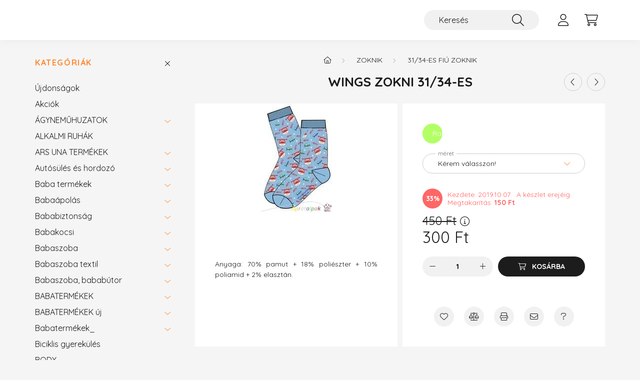

--- FILE ---
content_type: text/html; charset=UTF-8
request_url: https://aprotalpak.com/Wings-zokni-31-34-es
body_size: 23370
content:
<!DOCTYPE html>
<html lang="hu">
    <head>
        <meta charset="utf-8">
<meta name="description" content="Wings zokni 31/34-es, Anyaga: 70% pamut + 18% poliészter + 10% poliamid + 2% elasztán. , aprótalpak">
<meta name="robots" content="index, follow">
<meta http-equiv="X-UA-Compatible" content="IE=Edge">
<meta property="og:site_name" content="aprótalpak" />
<meta property="og:title" content="Wings zokni 31/34-es - aprótalpak">
<meta property="og:description" content="Wings zokni 31/34-es, Anyaga: 70% pamut + 18% poliészter + 10% poliamid + 2% elasztán. , aprótalpak">
<meta property="og:type" content="product">
<meta property="og:url" content="https://aprotalpak.com/Wings-zokni-31-34-es">
<meta property="og:image" content="https://aprotalpak.com/img/5343/BM617126/BM617126.webp">
<meta name="facebook-domain-verification" content="kqsshs6fkpg385ybvmenio5tlujkhw">
<meta property="fb:admins" content="743956629012700">
<meta name="mobile-web-app-capable" content="yes">
<meta name="apple-mobile-web-app-capable" content="yes">
<meta name="MobileOptimized" content="320">
<meta name="HandheldFriendly" content="true">

<title>Wings zokni 31/34-es - aprótalpak</title>


<script>
var service_type="shop";
var shop_url_main="https://aprotalpak.com";
var actual_lang="hu";
var money_len="0";
var money_thousend=" ";
var money_dec=",";
var shop_id=5343;
var unas_design_url="https:"+"/"+"/"+"aprotalpak.com"+"/"+"!common_design"+"/"+"base"+"/"+"002200"+"/";
var unas_design_code='002200';
var unas_base_design_code='2200';
var unas_design_ver=4;
var unas_design_subver=4;
var unas_shop_url='https://aprotalpak.com';
var responsive="yes";
var config_plus=new Array();
config_plus['product_tooltip']=1;
config_plus['cart_redirect']=1;
config_plus['money_type']='Ft';
config_plus['money_type_display']='Ft';
var lang_text=new Array();

var UNAS = UNAS || {};
UNAS.shop={"base_url":'https://aprotalpak.com',"domain":'aprotalpak.com',"username":'aprotalpak.unas.hu',"id":5343,"lang":'hu',"currency_type":'Ft',"currency_code":'HUF',"currency_rate":'1',"currency_length":0,"base_currency_length":0,"canonical_url":'https://aprotalpak.com/Wings-zokni-31-34-es'};
UNAS.design={"code":'002200',"page":'product_details'};
UNAS.api_auth="b2e92e6124ea5e08b915bdfc8408d194";
UNAS.customer={"email":'',"id":0,"group_id":0,"without_registration":0};
UNAS.shop["category_id"]="302593";
UNAS.shop["sku"]="BM617126";
UNAS.shop["product_id"]="117855055";
UNAS.shop["only_private_customer_can_purchase"] = false;
 

UNAS.text = {
    "button_overlay_close": `Bezár`,
    "popup_window": `Felugró ablak`,
    "list": `lista`,
    "is_opened": `megnyitva`,
    "is_closed": `bezárva`,
    "consent_granted": `hozzájárulás megadva`,
    "consent_rejected": `hozzájárulás elutasítva`,
    "field_is_incorrect": `mező hibás`,
    "error_title": `Hiba!`,
    "product_variants": `termék változatok`,
    "product_added_to_cart": `A termék a kosárba került`,
    "product_added_to_cart_with_qty_problem": `A termékből csak [qty_added_to_cart] [qty_unit] került kosárba`,
    "product_removed_from_cart": `A termék törölve a kosárból`,
    "reg_title_name": `Név`,
    "reg_title_company_name": `Cégnév`,
    "number_of_items_in_cart": `Kosárban lévő tételek száma`,
    "cart_is_empty": `A kosár üres`,
    "cart_updated": `A kosár frissült`
};

UNAS.text["delete_from_compare"]= `Törlés összehasonlításból`;
UNAS.text["comparison"]= `Összehasonlítás`;

UNAS.text["delete_from_favourites"]= `Törlés a kedvencek közül`;
UNAS.text["add_to_favourites"]= `Kedvencekhez`;






window.lazySizesConfig=window.lazySizesConfig || {};
window.lazySizesConfig.loadMode=1;
window.lazySizesConfig.loadHidden=false;

window.dataLayer = window.dataLayer || [];
function gtag(){dataLayer.push(arguments)};
gtag('js', new Date());
</script>

<script src="https://aprotalpak.com/!common_packages/jquery/jquery-3.2.1.js?mod_time=1690980618"></script>
<script src="https://aprotalpak.com/!common_packages/jquery/plugins/migrate/migrate.js?mod_time=1690980618"></script>
<script src="https://aprotalpak.com/!common_packages/jquery/plugins/autocomplete/autocomplete.js?mod_time=1751452520"></script>
<script src="https://aprotalpak.com/!common_packages/jquery/plugins/tools/overlay/overlay.js?mod_time=1753784914"></script>
<script src="https://aprotalpak.com/!common_packages/jquery/plugins/tools/toolbox/toolbox.expose.js?mod_time=1724322378"></script>
<script src="https://aprotalpak.com/!common_packages/jquery/plugins/lazysizes/lazysizes.min.js?mod_time=1690980618"></script>
<script src="https://aprotalpak.com/!common_packages/jquery/plugins/lazysizes/plugins/bgset/ls.bgset.min.js?mod_time=1752825098"></script>
<script src="https://aprotalpak.com/!common_packages/jquery/own/shop_common/exploded/common.js?mod_time=1758633368"></script>
<script src="https://aprotalpak.com/!common_packages/jquery/own/shop_common/exploded/common_overlay.js?mod_time=1754986322"></script>
<script src="https://aprotalpak.com/!common_packages/jquery/own/shop_common/exploded/common_shop_popup.js?mod_time=1754991412"></script>
<script src="https://aprotalpak.com/!common_packages/jquery/own/shop_common/exploded/page_product_details.js?mod_time=1751452520"></script>
<script src="https://aprotalpak.com/!common_packages/jquery/own/shop_common/exploded/function_favourites.js?mod_time=1725525511"></script>
<script src="https://aprotalpak.com/!common_packages/jquery/own/shop_common/exploded/function_compare.js?mod_time=1751452520"></script>
<script src="https://aprotalpak.com/!common_packages/jquery/own/shop_common/exploded/function_recommend.js?mod_time=1751452520"></script>
<script src="https://aprotalpak.com/!common_packages/jquery/own/shop_common/exploded/function_product_print.js?mod_time=1725525511"></script>
<script src="https://aprotalpak.com/!common_packages/jquery/plugins/hoverintent/hoverintent.js?mod_time=1690980618"></script>
<script src="https://aprotalpak.com/!common_packages/jquery/own/shop_tooltip/shop_tooltip.js?mod_time=1753441723"></script>
<script src="https://aprotalpak.com/!common_design/base/002200/main.js?mod_time=1753356622"></script>
<script src="https://aprotalpak.com/!common_packages/jquery/plugins/flickity/v3/flickity.pkgd.min.js?mod_time=1753784914"></script>
<script src="https://aprotalpak.com/!common_packages/jquery/plugins/flickity/v3/as-nav-for.js?mod_time=1690980618"></script>
<script src="https://aprotalpak.com/!common_packages/jquery/plugins/toastr/toastr.min.js?mod_time=1690980618"></script>
<script src="https://aprotalpak.com/!common_packages/jquery/plugins/tippy/popper-2.4.4.min.js?mod_time=1690980618"></script>
<script src="https://aprotalpak.com/!common_packages/jquery/plugins/tippy/tippy-bundle.umd.min.js?mod_time=1690980618"></script>
<script src="https://aprotalpak.com/!common_packages/jquery/plugins/photoswipe/photoswipe.min.js?mod_time=1690980618"></script>
<script src="https://aprotalpak.com/!common_packages/jquery/plugins/photoswipe/photoswipe-ui-default.min.js?mod_time=1690980618"></script>

<link href="https://aprotalpak.com/temp/shop_5343_54912772ae35ce6bf19606d782d5ed96.css?mod_time=1761906112" rel="stylesheet" type="text/css">

<link href="https://aprotalpak.com/Wings-zokni-31-34-es" rel="canonical">
    <link id="favicon-32x32" rel="icon" type="image/png" href="https://aprotalpak.com/!common_design/own/image/favicon_32x32.png" sizes="32x32">
    <link id="favicon-192x192" rel="icon" type="image/png" href="https://aprotalpak.com/!common_design/own/image/favicon_192x192.png" sizes="192x192">
            <link rel="apple-touch-icon" href="https://aprotalpak.com/!common_design/own/image/favicon_32x32.png" sizes="32x32">
        <link rel="apple-touch-icon" href="https://aprotalpak.com/!common_design/own/image/favicon_192x192.png" sizes="192x192">
        <script>
        gtag('consent', 'default', {
           'ad_storage': 'granted',
           'ad_user_data': 'granted',
           'ad_personalization': 'granted',
           'analytics_storage': 'granted',
           'functionality_storage': 'granted',
           'personalization_storage': 'granted',
           'security_storage': 'granted'
        });

    
        gtag('consent', 'update', {
           'ad_storage': 'granted',
           'ad_user_data': 'granted',
           'ad_personalization': 'granted',
           'analytics_storage': 'granted',
           'functionality_storage': 'granted',
           'personalization_storage': 'granted',
           'security_storage': 'granted'
        });

        </script>
    
    <script>
    var facebook_pixel=1;
    /* <![CDATA[ */
        !function(f,b,e,v,n,t,s){if(f.fbq)return;n=f.fbq=function(){n.callMethod?
            n.callMethod.apply(n,arguments):n.queue.push(arguments)};if(!f._fbq)f._fbq=n;
            n.push=n;n.loaded=!0;n.version='2.0';n.queue=[];t=b.createElement(e);t.async=!0;
            t.src=v;s=b.getElementsByTagName(e)[0];s.parentNode.insertBefore(t,s)}(window,
                document,'script','//connect.facebook.net/en_US/fbevents.js');

        fbq('init', '845271373035373');
                fbq('track', 'PageView', {}, {eventID:'PageView.aQVMvjj-G6HFt95omMbDIgAAPH4'});
        
        fbq('track', 'ViewContent', {
            content_name: 'Wings zokni  31/34-es',
            content_category: 'ZOKNIK > 31/34-ES FIÚ ZOKNIK',
            content_ids: ['BM617126'],
            contents: [{'id': 'BM617126', 'quantity': '1'}],
            content_type: 'product',
            value: 300,
            currency: 'HUF'
        }, {eventID:'ViewContent.aQVMvjj-G6HFt95omMbDIgAAPH4'});

        
        $(document).ready(function() {
            $(document).on("addToCart", function(event, product_array){
                facebook_event('AddToCart',{
					content_name: product_array.name,
					content_category: product_array.category,
					content_ids: [product_array.sku],
					contents: [{'id': product_array.sku, 'quantity': product_array.qty}],
					content_type: 'product',
					value: product_array.price,
					currency: 'HUF'
				}, {eventID:'AddToCart.' + product_array.event_id});
            });

            $(document).on("addToFavourites", function(event, product_array){
                facebook_event('AddToWishlist', {
                    content_ids: [product_array.sku],
                    content_type: 'product'
                }, {eventID:'AddToFavourites.' + product_array.event_id});
            });
        });

    /* ]]> */
    </script>


        <meta content="width=device-width, initial-scale=1.0" name="viewport" />
        <link rel="preconnect" href="https://fonts.gstatic.com">
        <link rel="preload" href="https://fonts.googleapis.com/css2?family=Quicksand:wght@400;700&display=swap" as="style" />
        <link rel="stylesheet" href="https://fonts.googleapis.com/css2?family=Quicksand:wght@400;700&display=swap" media="print" onload="this.media='all'">
        <noscript>
            <link rel="stylesheet" href="https://fonts.googleapis.com/css2?family=Quicksand:wght@400;700&display=swap" />
        </noscript>
        
        
        
        
        
        

        
        
        
        
                    
            
            
            
            
            
            
            
            
            
                
    </head>

                
                
    
    
    
    
    
                     
    
    <body class='design_ver4 design_subver1 design_subver2 design_subver3 design_subver4' id="ud_shop_artdet">
    
        <div id="fb-root"></div>
    <script>
        window.fbAsyncInit = function() {
            FB.init({
                xfbml            : true,
                version          : 'v22.0'
            });
        };
    </script>
    <script async defer crossorigin="anonymous" src="https://connect.facebook.net/hu_HU/sdk.js"></script>
    <div id="image_to_cart" style="display:none; position:absolute; z-index:100000;"></div>
<div class="overlay_common overlay_warning" id="overlay_cart_add"></div>
<script>$(document).ready(function(){ overlay_init("cart_add",{"onBeforeLoad":false}); });</script>
<div id="overlay_login_outer"></div>	
	<script>
	$(document).ready(function(){
	    var login_redir_init="";

		$("#overlay_login_outer").overlay({
			onBeforeLoad: function() {
                var login_redir_temp=login_redir_init;
                if (login_redir_act!="") {
                    login_redir_temp=login_redir_act;
                    login_redir_act="";
                }

				                    var temp_href="https://aprotalpak.com/shop_login.php";
                    if (login_redir_temp!="") temp_href=temp_href+"?login_redir="+encodeURIComponent(login_redir_temp);
					location.href=temp_href;
								},
			top: 50,
						closeOnClick: (config_plus['overlay_close_on_click_forced'] === 1),
			onClose: function(event, overlayIndex) {
				$("#login_redir").val("");
			},
			load: false
		});
		
			});
	function overlay_login() {
		$(document).ready(function(){
			$("#overlay_login_outer").overlay().load();
		});
	}
	function overlay_login_remind() {
        if (unas_design_ver >= 5) {
            $("#overlay_remind").overlay().load();
        } else {
            $(document).ready(function () {
                $("#overlay_login_outer").overlay().close();
                setTimeout('$("#overlay_remind").overlay().load();', 250);
            });
        }
	}

    var login_redir_act="";
    function overlay_login_redir(redir) {
        login_redir_act=redir;
        $("#overlay_login_outer").overlay().load();
    }
	</script>  
	<div class="overlay_common overlay_info" id="overlay_remind"></div>
<script>$(document).ready(function(){ overlay_init("remind",[]); });</script>

	<script>
    	function overlay_login_error_remind() {
		$(document).ready(function(){
			load_login=0;
			$("#overlay_error").overlay().close();
			setTimeout('$("#overlay_remind").overlay().load();', 250);	
		});
	}
	</script>  
	<div class="overlay_common overlay_info" id="overlay_newsletter"></div>
<script>$(document).ready(function(){ overlay_init("newsletter",[]); });</script>

<script>
function overlay_newsletter() {
    $(document).ready(function(){
        $("#overlay_newsletter").overlay().load();
    });
}
</script>
<div class="overlay_common overlay_error" id="overlay_script"></div>
<script>$(document).ready(function(){ overlay_init("script",[]); });</script>
    <script>
    $(document).ready(function() {
        $.ajax({
            type: "GET",
            url: "https://aprotalpak.com/shop_ajax/ajax_stat.php",
            data: {master_shop_id:"5343",get_ajax:"1"}
        });
    });
    </script>
    

    <div id="container" class="page_shop_artdet_BM617126">
                

        <header class="header js-header">
            <div class="header-inner js-header-inner">
                <div class="container">
                    <div class="row gutters-10 gutters-xl-20 flex-nowrap justify-content-center align-items-center py-3 py-lg-4 position-relative">
                        <div class="header__left col col-lg-auto">
                            <div class="header__left-inner d-flex align-items-center">
                                <button type="button" class="hamburger__btn dropdown--btn d-xl-none" id="hamburger__btn" aria-label="hamburger button" data-btn-for=".main__left">
                                    <span class="hamburger__btn-icon icon--hamburger"></span>
                                </button>
                                
                            </div>
                        </div>

                        <div class="header__right col-auto col-lg">
                            <div class="row gutters-10 align-items-center">
                                
                                <div class="col-auto col-xl d-flex justify-content-end position-static">
                                    
                                    

                                    <button class="search-box__dropdown-btn dropdown--btn d-xl-none" aria-label="search button" type="button" data-btn-for=".search-box__dropdown">
                                        <span class="search-box__dropdown-btn-icon icon--search"></span>
                                    </button>
                                    <div class="search-box search-box__dropdown dropdown--content dropdown--content-till-lg" data-content-for=".search__dropdown-btn" data-content-direction="full">
                                        <div class="dropdown--content-inner search-box__inner position-relative js-search browser-is-chrome" id="box_search_content">
    <form name="form_include_search" id="form_include_search" action="https://aprotalpak.com/shop_search.php" method="get">
    <div class="box-search-group">
        <input data-stay-visible-breakpoint="1200" class="search-box__input ac_input form-control js-search-input" name="search"
               pattern=".{3,100}" id="box_search_input" value="" aria-label="Keresés"
               title="Hosszabb kereső kifejezést írjon be!" placeholder="Keresés" type="search" maxlength="100" autocomplete="off"
               required        >
        <div class='search-box__search-btn-outer input-group-append' title='Keresés'>
            <button class='search-btn' aria-label="Keresés">
                <span class="search-btn-icon icon--search"></span>
            </button>
        </div>
        <div class="search__loading">
            <div class="loading-spinner--small"></div>
        </div>
    </div>
    <div class="search-box__mask"></div>
    </form>
    <div class="ac_results"></div>
</div>
<script>
    $(document).ready(function(){
        $(document).on('smartSearchInputLoseFocus', function(){
            if ($('.js-search-smart-autocomplete').length>0) {
                setTimeout(function () {
                    let height = $(window).height() - ($('.js-search-smart-autocomplete').offset().top - $(window).scrollTop()) - 20;
                    $('.search-smart-autocomplete').css('max-height', height + 'px');
                }, 300);
            }
        });
    });
</script>

                                    </div>

                                        <button type="button" class="profile__btn js-profile-btn dropdown--btn" id="profile__btn" data-orders="https://aprotalpak.com/shop_order_track.php" aria-label="profile button" data-btn-for=".profile__dropdown">
        <span class="profile__btn-icon icon--head"></span>
    </button>
    <div class="profile__dropdown dropdown--content" data-content-for=".profile__btn" data-content-direction="right">
        <div class="dropdown--content-inner">
                    <div class="profile__title">
                <span class="profile__title-icon icon--b-head"></span>
                <span class="profile__title-text">Belépés</span>
            </div>
            <div class='login-box__loggedout-container'>
                <form name="form_login" action="https://aprotalpak.com/shop_logincheck.php" method="post"><input name="file_back" type="hidden" value="/Wings-zokni-31-34-es"><input type="hidden" name="login_redir" value="" id="login_redir">
                <div class="login-box__form-inner">
                    <div class="form-group login-box__input-field form-label-group">
                        <input name="shop_user_login" id="shop_user_login" aria-label="Email" placeholder='Email' type="text" maxlength="100" class="form-control" spellcheck="false" autocomplete="email" autocapitalize="off">
                        <label for="shop_user_login">Email</label>
                    </div>
                    <div class="form-group login-box__input-field form-label-group mb-4">
                        <input name="shop_pass_login" id="shop_pass_login" aria-label="Jelszó" placeholder="Jelszó" type="password" maxlength="100" class="form-control" spellcheck="false" autocomplete="current-password" autocapitalize="off">
                        <label for="shop_pass_login">Jelszó</label>
                    </div>
                    <div class="form-group text-center mb-4">
                        <button type="submit" class="btn btn-primary">Belép</button>
                    </div>
                                        <div class="line-separator"></div>
                    <div class="form-group text-center">
                        <div class="login-box__reg-btn-wrap">
                            <a class="login-box__reg-btn btn btn-secondary" href="https://aprotalpak.com/shop_reg.php?no_reg=0">Regisztráció</a>
                        </div>
                        <div class="login-box__remind-btn-wrap">
                            <button type="button" class="login-box__remind-btn btn btn-secondary" onclick="handleCloseDropdowns(); overlay_login_remind();">Elfelejtettem a jelszavamat</button>
                        </div>
                    </div>
                </div>
                </form>
            </div>
                </div>
    </div>


                                    <button class="cart-box__btn dropdown--btn js-cart-box-loaded-by-ajax" aria-label="cart button" type="button" data-btn-for=".cart-box__dropdown">
                                        <span class="cart-box__btn-icon icon--cart">
                                                <span id="box_cart_content" class="cart-box">            </span>
                                        </span>
                                    </button>
                                                                        <div class="cart-box__dropdown dropdown--content js-cart-box-dropdown" data-content-for=".cart-box__btn" data-content-direction="right">
                                        <div class="h-100 dropdown--content-inner" id="box_cart_content2">
                                            <div class="loading-spinner-wrapper text-center">
                                                <div class="loading-spinner--small" style="width:30px;height:30px;"></div>
                                            </div>
                                            <script>
                                                $(document).ready(function(){
                                                    $('.cart-box__btn').on('click', function(){
                                                        let $this_btn = $(this);
                                                        const $box_cart_2 = $("#box_cart_content2");

                                                        if (!$this_btn.hasClass('ajax-loading') && !$this_btn.hasClass('is-loaded')) {
                                                            $.ajax({
                                                                type: "GET",
                                                                async: true,
                                                                url: "https://aprotalpak.com/shop_ajax/ajax_box_cart.php?get_ajax=1&lang_master=hu&cart_num=2",
                                                                beforeSend:function(){
                                                                    $this_btn.addClass('ajax-loading');
                                                                    $box_cart_2.addClass('ajax-loading');
                                                                },
                                                                success: function (data) {
                                                                    $box_cart_2.html(data).removeClass('ajax-loading').addClass("is-loaded");
                                                                    $this_btn.removeClass('ajax-loading').addClass("is-loaded");

                                                                    const $box_cart_free_shipping_el = $(".js-cart-box-free-shipping", $box_cart_2);
                                                                    const $box_cart_sum_and_btns_el = $(".js-cart-box-sum-and-btns", $box_cart_2);
                                                                    const $box_cart_header_el = $(".js-cart-box-title", $box_cart_2);

                                                                    requestAnimationFrame(function() {
                                                                        if ($box_cart_free_shipping_el.length > 0 && $box_cart_free_shipping_el.css('display') != 'none') {
                                                                            root.style.setProperty("--cart-box-free-shipping-height", $box_cart_free_shipping_el.outerHeight(true) + "px");
                                                                        }
                                                                        if ($box_cart_header_el.length > 0 && $box_cart_header_el.css('display') != 'none') {
                                                                            root.style.setProperty("--cart-box-header-height", $box_cart_header_el.outerHeight(true) + "px");
                                                                        }
                                                                        root.style.setProperty("--cart-box-sum-and-btns", $box_cart_sum_and_btns_el.outerHeight(true) + "px");
                                                                    })
                                                                }
                                                            });
                                                        }
                                                    });
                                                });
                                            </script>
                                            
                                        </div>
                                    </div>
                                                                    </div>
                            </div>
                        </div>
                    </div>
                </div>
            </div>
        </header>
        
        <main class="main">
            <div class="container">
                <div class="row">
                                        <div class="main__left col-auto dropdown--content dropdown--content-till-lg" data-content-for=".hamburger__btn, .filter-top__filter-btn" data-content-direction="left">
                        <button class="main__left-btn-close btn-close d-xl-none" data-close-btn-for=".hamburger__btn, .main__left" type="button" aria-label="bezár" data-text="bezár"></button>
                        <div class="main__left-inner">
                            

                                                        <div id="box_container_shop_cat" class="box_container">
                                <div class="box box--closeable has-opened-content">
                                    <div class="box__title h4">
                                        <span class="box__title-text" onclick="boxContentOpener($(this));">Kategóriák</span>
                                        <button onclick="boxContentOpener($(this));"  aria-expanded="true" class="box__toggle-btn content-toggle-btn" aria-haspopup="listbox" type="button"></button>
                                    </div>
                                    <div class="box__content show js-box-content">
                                                <script>
    function navItemOpen($thisBtn) {
        let $thisParentSubmenu = $thisBtn.closest('.submenu');
        let $thisNavItem = $thisBtn.closest('.nav-item');
        let $thisSubmenu = $thisNavItem.find('.submenu').first();

        /*remove is-opened class form the rest menus (cat+plus)*/
        let $notThisOpenedNavItem = $thisParentSubmenu.find('.nav-item.show').not($thisNavItem);
        $notThisOpenedNavItem.find('.submenu.show').removeClass('show');
        $notThisOpenedNavItem.find('.submenu-toggle-btn').attr('aria-expanded','false');
        $notThisOpenedNavItem.removeClass('show');

        if ($thisNavItem.hasClass('show')) {
            $thisBtn.attr('aria-expanded','false');
            $thisNavItem.removeClass('show');
            $thisSubmenu.removeClass('show');
        } else {
            $thisBtn.attr('aria-expanded','true');
            $thisNavItem.addClass('show');
            $thisSubmenu.addClass('show');
        }
    }
    function catSubLoad($id,$ajaxUrl){
        let $navItem = $('.nav-item[data-id="'+$id+'"]');

        $.ajax({
            type: 'GET',
            url: $ajaxUrl,
            beforeSend: function(){
                $navItem.addClass('ajax-loading');
                setTimeout(function (){
                    if (!$navItem.hasClass('ajax-loaded')) {
                        $navItem.addClass('ajax-loader');
                    }
                }, 500);
            },
            success:function(data){
                $navItem.append(data);
                $("> .nav-link-wrapper > .submenu-toggle-btn", $navItem).attr('onclick','navItemOpen($(this));').trigger('click');
                $navItem.removeClass('ajax-loading ajax-loader').addClass('ajax-loaded');
            }
        });
    }
</script>

<ul id="nav__cat" class="navbar-nav js-navbar-nav">
            <li class="nav-item spec-item js-nav-item-new" data-id="new">
            <div class="nav-link-wrapper">
                <a class="nav-link" href="https://aprotalpak.com/shop_artspec.php?artspec=2">
                    Újdonságok
                                    </a>

                            </div>
                    </li>
            <li class="nav-item spec-item js-nav-item-akcio" data-id="akcio">
            <div class="nav-link-wrapper">
                <a class="nav-link" href="https://aprotalpak.com/shop_artspec.php?artspec=1">
                    Akciók
                                    </a>

                            </div>
                    </li>
            <li class="nav-item has-submenu js-nav-item-202089" data-id="202089">
            <div class="nav-link-wrapper">
                <a class="nav-link" href="https://aprotalpak.com/sct/202089/AGYNEMUHUZATOK">
                    ÁGYNEMŰHUZATOK
                                    </a>

                                <button                         onclick="catSubLoad('202089','https://aprotalpak.com/shop_ajax/ajax_box_cat.php?get_ajax=1&type=layout&change_lang=hu&level=1&key=202089&box_var_name=shop_cat&box_var_layout_cache=1&box_var_expand_cache=yes&box_var_layout_level0=0&box_var_layout=1&box_var_ajax=1&box_var_section=content&box_var_highlight=yes&box_var_type=expand&box_var_div=no&box_var_expand_cache_per_cats=1');" aria-expanded="false"
                                                class="content-toggle-btn submenu-toggle-btn" data-toggle="submenu" aria-haspopup="true" type="button">
                </button>
                            </div>
                    </li>
            <li class="nav-item js-nav-item-817921" data-id="817921">
            <div class="nav-link-wrapper">
                <a class="nav-link" href="https://aprotalpak.com/spl/817921/ALKALMI-RUHAK">
                    ALKALMI RUHÁK
                                    </a>

                            </div>
                    </li>
            <li class="nav-item has-submenu js-nav-item-740096" data-id="740096">
            <div class="nav-link-wrapper">
                <a class="nav-link" href="https://aprotalpak.com/ARS-UNA-TERMEKEK">
                    ARS UNA TERMÉKEK
                                    </a>

                                <button                         onclick="catSubLoad('740096','https://aprotalpak.com/shop_ajax/ajax_box_cat.php?get_ajax=1&type=layout&change_lang=hu&level=1&key=740096&box_var_name=shop_cat&box_var_layout_cache=1&box_var_expand_cache=yes&box_var_layout_level0=0&box_var_layout=1&box_var_ajax=1&box_var_section=content&box_var_highlight=yes&box_var_type=expand&box_var_div=no&box_var_expand_cache_per_cats=1');" aria-expanded="false"
                                                class="content-toggle-btn submenu-toggle-btn" data-toggle="submenu" aria-haspopup="true" type="button">
                </button>
                            </div>
                    </li>
            <li class="nav-item has-submenu js-nav-item-956762" data-id="956762">
            <div class="nav-link-wrapper">
                <a class="nav-link" href="https://aprotalpak.com/Autosules-es-hordozo">
                    Autósülés és hordozó
                                    </a>

                                <button                         onclick="catSubLoad('956762','https://aprotalpak.com/shop_ajax/ajax_box_cat.php?get_ajax=1&type=layout&change_lang=hu&level=1&key=956762&box_var_name=shop_cat&box_var_layout_cache=1&box_var_expand_cache=yes&box_var_layout_level0=0&box_var_layout=1&box_var_ajax=1&box_var_section=content&box_var_highlight=yes&box_var_type=expand&box_var_div=no&box_var_expand_cache_per_cats=1');" aria-expanded="false"
                                                class="content-toggle-btn submenu-toggle-btn" data-toggle="submenu" aria-haspopup="true" type="button">
                </button>
                            </div>
                    </li>
            <li class="nav-item has-submenu js-nav-item-337582" data-id="337582">
            <div class="nav-link-wrapper">
                <a class="nav-link" href="https://aprotalpak.com/Baba-termekek">
                    Baba termékek
                                    </a>

                                <button                         onclick="catSubLoad('337582','https://aprotalpak.com/shop_ajax/ajax_box_cat.php?get_ajax=1&type=layout&change_lang=hu&level=1&key=337582&box_var_name=shop_cat&box_var_layout_cache=1&box_var_expand_cache=yes&box_var_layout_level0=0&box_var_layout=1&box_var_ajax=1&box_var_section=content&box_var_highlight=yes&box_var_type=expand&box_var_div=no&box_var_expand_cache_per_cats=1');" aria-expanded="false"
                                                class="content-toggle-btn submenu-toggle-btn" data-toggle="submenu" aria-haspopup="true" type="button">
                </button>
                            </div>
                    </li>
            <li class="nav-item has-submenu js-nav-item-621069" data-id="621069">
            <div class="nav-link-wrapper">
                <a class="nav-link" href="https://aprotalpak.com/Babaapolas">
                    Babaápolás
                                    </a>

                                <button                         onclick="catSubLoad('621069','https://aprotalpak.com/shop_ajax/ajax_box_cat.php?get_ajax=1&type=layout&change_lang=hu&level=1&key=621069&box_var_name=shop_cat&box_var_layout_cache=1&box_var_expand_cache=yes&box_var_layout_level0=0&box_var_layout=1&box_var_ajax=1&box_var_section=content&box_var_highlight=yes&box_var_type=expand&box_var_div=no&box_var_expand_cache_per_cats=1');" aria-expanded="false"
                                                class="content-toggle-btn submenu-toggle-btn" data-toggle="submenu" aria-haspopup="true" type="button">
                </button>
                            </div>
                    </li>
            <li class="nav-item has-submenu js-nav-item-499201" data-id="499201">
            <div class="nav-link-wrapper">
                <a class="nav-link" href="https://aprotalpak.com/Bababiztonsag">
                    Bababiztonság
                                    </a>

                                <button                         onclick="catSubLoad('499201','https://aprotalpak.com/shop_ajax/ajax_box_cat.php?get_ajax=1&type=layout&change_lang=hu&level=1&key=499201&box_var_name=shop_cat&box_var_layout_cache=1&box_var_expand_cache=yes&box_var_layout_level0=0&box_var_layout=1&box_var_ajax=1&box_var_section=content&box_var_highlight=yes&box_var_type=expand&box_var_div=no&box_var_expand_cache_per_cats=1');" aria-expanded="false"
                                                class="content-toggle-btn submenu-toggle-btn" data-toggle="submenu" aria-haspopup="true" type="button">
                </button>
                            </div>
                    </li>
            <li class="nav-item has-submenu js-nav-item-579305" data-id="579305">
            <div class="nav-link-wrapper">
                <a class="nav-link" href="https://aprotalpak.com/Babakocsi">
                    Babakocsi
                                    </a>

                                <button                         onclick="catSubLoad('579305','https://aprotalpak.com/shop_ajax/ajax_box_cat.php?get_ajax=1&type=layout&change_lang=hu&level=1&key=579305&box_var_name=shop_cat&box_var_layout_cache=1&box_var_expand_cache=yes&box_var_layout_level0=0&box_var_layout=1&box_var_ajax=1&box_var_section=content&box_var_highlight=yes&box_var_type=expand&box_var_div=no&box_var_expand_cache_per_cats=1');" aria-expanded="false"
                                                class="content-toggle-btn submenu-toggle-btn" data-toggle="submenu" aria-haspopup="true" type="button">
                </button>
                            </div>
                    </li>
            <li class="nav-item has-submenu js-nav-item-378913" data-id="378913">
            <div class="nav-link-wrapper">
                <a class="nav-link" href="https://aprotalpak.com/Babaszoba">
                    Babaszoba
                                    </a>

                                <button                         onclick="catSubLoad('378913','https://aprotalpak.com/shop_ajax/ajax_box_cat.php?get_ajax=1&type=layout&change_lang=hu&level=1&key=378913&box_var_name=shop_cat&box_var_layout_cache=1&box_var_expand_cache=yes&box_var_layout_level0=0&box_var_layout=1&box_var_ajax=1&box_var_section=content&box_var_highlight=yes&box_var_type=expand&box_var_div=no&box_var_expand_cache_per_cats=1');" aria-expanded="false"
                                                class="content-toggle-btn submenu-toggle-btn" data-toggle="submenu" aria-haspopup="true" type="button">
                </button>
                            </div>
                    </li>
            <li class="nav-item has-submenu js-nav-item-362187" data-id="362187">
            <div class="nav-link-wrapper">
                <a class="nav-link" href="https://aprotalpak.com/Babaszoba-textil">
                    Babaszoba textil
                                    </a>

                                <button                         onclick="catSubLoad('362187','https://aprotalpak.com/shop_ajax/ajax_box_cat.php?get_ajax=1&type=layout&change_lang=hu&level=1&key=362187&box_var_name=shop_cat&box_var_layout_cache=1&box_var_expand_cache=yes&box_var_layout_level0=0&box_var_layout=1&box_var_ajax=1&box_var_section=content&box_var_highlight=yes&box_var_type=expand&box_var_div=no&box_var_expand_cache_per_cats=1');" aria-expanded="false"
                                                class="content-toggle-btn submenu-toggle-btn" data-toggle="submenu" aria-haspopup="true" type="button">
                </button>
                            </div>
                    </li>
            <li class="nav-item has-submenu js-nav-item-225677" data-id="225677">
            <div class="nav-link-wrapper">
                <a class="nav-link" href="https://aprotalpak.com/Babaszoba-bababutor">
                    Babaszoba, bababútor
                                    </a>

                                <button                         onclick="catSubLoad('225677','https://aprotalpak.com/shop_ajax/ajax_box_cat.php?get_ajax=1&type=layout&change_lang=hu&level=1&key=225677&box_var_name=shop_cat&box_var_layout_cache=1&box_var_expand_cache=yes&box_var_layout_level0=0&box_var_layout=1&box_var_ajax=1&box_var_section=content&box_var_highlight=yes&box_var_type=expand&box_var_div=no&box_var_expand_cache_per_cats=1');" aria-expanded="false"
                                                class="content-toggle-btn submenu-toggle-btn" data-toggle="submenu" aria-haspopup="true" type="button">
                </button>
                            </div>
                    </li>
            <li class="nav-item has-submenu js-nav-item-934086" data-id="934086">
            <div class="nav-link-wrapper">
                <a class="nav-link" href="https://aprotalpak.com/sct/934086/BABATERMEKEK">
                    BABATERMÉKEK 
                                    </a>

                                <button                         onclick="catSubLoad('934086','https://aprotalpak.com/shop_ajax/ajax_box_cat.php?get_ajax=1&type=layout&change_lang=hu&level=1&key=934086&box_var_name=shop_cat&box_var_layout_cache=1&box_var_expand_cache=yes&box_var_layout_level0=0&box_var_layout=1&box_var_ajax=1&box_var_section=content&box_var_highlight=yes&box_var_type=expand&box_var_div=no&box_var_expand_cache_per_cats=1');" aria-expanded="false"
                                                class="content-toggle-btn submenu-toggle-btn" data-toggle="submenu" aria-haspopup="true" type="button">
                </button>
                            </div>
                    </li>
            <li class="nav-item has-submenu js-nav-item-734938" data-id="734938">
            <div class="nav-link-wrapper">
                <a class="nav-link" href="https://aprotalpak.com/sct/734938/BABATERMEKEK-uj">
                    BABATERMÉKEK új
                                    </a>

                                <button                         onclick="catSubLoad('734938','https://aprotalpak.com/shop_ajax/ajax_box_cat.php?get_ajax=1&type=layout&change_lang=hu&level=1&key=734938&box_var_name=shop_cat&box_var_layout_cache=1&box_var_expand_cache=yes&box_var_layout_level0=0&box_var_layout=1&box_var_ajax=1&box_var_section=content&box_var_highlight=yes&box_var_type=expand&box_var_div=no&box_var_expand_cache_per_cats=1');" aria-expanded="false"
                                                class="content-toggle-btn submenu-toggle-btn" data-toggle="submenu" aria-haspopup="true" type="button">
                </button>
                            </div>
                    </li>
            <li class="nav-item has-submenu js-nav-item-419767" data-id="419767">
            <div class="nav-link-wrapper">
                <a class="nav-link" href="https://aprotalpak.com/sct/419767/Babatermekek">
                    Babatermékek_
                                    </a>

                                <button                         onclick="catSubLoad('419767','https://aprotalpak.com/shop_ajax/ajax_box_cat.php?get_ajax=1&type=layout&change_lang=hu&level=1&key=419767&box_var_name=shop_cat&box_var_layout_cache=1&box_var_expand_cache=yes&box_var_layout_level0=0&box_var_layout=1&box_var_ajax=1&box_var_section=content&box_var_highlight=yes&box_var_type=expand&box_var_div=no&box_var_expand_cache_per_cats=1');" aria-expanded="false"
                                                class="content-toggle-btn submenu-toggle-btn" data-toggle="submenu" aria-haspopup="true" type="button">
                </button>
                            </div>
                    </li>
            <li class="nav-item js-nav-item-288717" data-id="288717">
            <div class="nav-link-wrapper">
                <a class="nav-link" href="https://aprotalpak.com/Biciklis-gyerekules">
                    Biciklis gyerekülés
                                    </a>

                            </div>
                    </li>
            <li class="nav-item has-submenu js-nav-item-229646" data-id="229646">
            <div class="nav-link-wrapper">
                <a class="nav-link" href="https://aprotalpak.com/sct/229646/BODY">
                    BODY
                                    </a>

                                <button                         onclick="catSubLoad('229646','https://aprotalpak.com/shop_ajax/ajax_box_cat.php?get_ajax=1&type=layout&change_lang=hu&level=1&key=229646&box_var_name=shop_cat&box_var_layout_cache=1&box_var_expand_cache=yes&box_var_layout_level0=0&box_var_layout=1&box_var_ajax=1&box_var_section=content&box_var_highlight=yes&box_var_type=expand&box_var_div=no&box_var_expand_cache_per_cats=1');" aria-expanded="false"
                                                class="content-toggle-btn submenu-toggle-btn" data-toggle="submenu" aria-haspopup="true" type="button">
                </button>
                            </div>
                    </li>
            <li class="nav-item js-nav-item-101563" data-id="101563">
            <div class="nav-link-wrapper">
                <a class="nav-link" href="https://aprotalpak.com/Disney-termekek">
                    Disney termékek
                                    </a>

                            </div>
                    </li>
            <li class="nav-item has-submenu js-nav-item-352907" data-id="352907">
            <div class="nav-link-wrapper">
                <a class="nav-link" href="https://aprotalpak.com/DORKO-DRK">
                    DORKO-DRK
                                    </a>

                                <button                         onclick="catSubLoad('352907','https://aprotalpak.com/shop_ajax/ajax_box_cat.php?get_ajax=1&type=layout&change_lang=hu&level=1&key=352907&box_var_name=shop_cat&box_var_layout_cache=1&box_var_expand_cache=yes&box_var_layout_level0=0&box_var_layout=1&box_var_ajax=1&box_var_section=content&box_var_highlight=yes&box_var_type=expand&box_var_div=no&box_var_expand_cache_per_cats=1');" aria-expanded="false"
                                                class="content-toggle-btn submenu-toggle-btn" data-toggle="submenu" aria-haspopup="true" type="button">
                </button>
                            </div>
                    </li>
            <li class="nav-item has-submenu js-nav-item-120429" data-id="120429">
            <div class="nav-link-wrapper">
                <a class="nav-link" href="https://aprotalpak.com/sct/120429/EGYEB-APROSAGOK">
                    EGYÉB APRÓSÁGOK
                                    </a>

                                <button                         onclick="catSubLoad('120429','https://aprotalpak.com/shop_ajax/ajax_box_cat.php?get_ajax=1&type=layout&change_lang=hu&level=1&key=120429&box_var_name=shop_cat&box_var_layout_cache=1&box_var_expand_cache=yes&box_var_layout_level0=0&box_var_layout=1&box_var_ajax=1&box_var_section=content&box_var_highlight=yes&box_var_type=expand&box_var_div=no&box_var_expand_cache_per_cats=1');" aria-expanded="false"
                                                class="content-toggle-btn submenu-toggle-btn" data-toggle="submenu" aria-haspopup="true" type="button">
                </button>
                            </div>
                    </li>
            <li class="nav-item has-submenu js-nav-item-839707" data-id="839707">
            <div class="nav-link-wrapper">
                <a class="nav-link" href="https://aprotalpak.com/sct/839707/EGYEB-KELLEKEK">
                    EGYÉB KELLÉKEK
                                    </a>

                                <button                         onclick="catSubLoad('839707','https://aprotalpak.com/shop_ajax/ajax_box_cat.php?get_ajax=1&type=layout&change_lang=hu&level=1&key=839707&box_var_name=shop_cat&box_var_layout_cache=1&box_var_expand_cache=yes&box_var_layout_level0=0&box_var_layout=1&box_var_ajax=1&box_var_section=content&box_var_highlight=yes&box_var_type=expand&box_var_div=no&box_var_expand_cache_per_cats=1');" aria-expanded="false"
                                                class="content-toggle-btn submenu-toggle-btn" data-toggle="submenu" aria-haspopup="true" type="button">
                </button>
                            </div>
                    </li>
            <li class="nav-item js-nav-item-343912" data-id="343912">
            <div class="nav-link-wrapper">
                <a class="nav-link" href="https://aprotalpak.com/spl/343912/ELOKE">
                    ELŐKE
                                    </a>

                            </div>
                    </li>
            <li class="nav-item js-nav-item-261420" data-id="261420">
            <div class="nav-link-wrapper">
                <a class="nav-link" href="https://aprotalpak.com/spl/261420/ESERNYOK">
                    ESERNYŐK
                                    </a>

                            </div>
                    </li>
            <li class="nav-item has-submenu js-nav-item-280118" data-id="280118">
            <div class="nav-link-wrapper">
                <a class="nav-link" href="https://aprotalpak.com/Etetes">
                    Etetés
                                    </a>

                                <button                         onclick="catSubLoad('280118','https://aprotalpak.com/shop_ajax/ajax_box_cat.php?get_ajax=1&type=layout&change_lang=hu&level=1&key=280118&box_var_name=shop_cat&box_var_layout_cache=1&box_var_expand_cache=yes&box_var_layout_level0=0&box_var_layout=1&box_var_ajax=1&box_var_section=content&box_var_highlight=yes&box_var_type=expand&box_var_div=no&box_var_expand_cache_per_cats=1');" aria-expanded="false"
                                                class="content-toggle-btn submenu-toggle-btn" data-toggle="submenu" aria-haspopup="true" type="button">
                </button>
                            </div>
                    </li>
            <li class="nav-item has-submenu js-nav-item-337880" data-id="337880">
            <div class="nav-link-wrapper">
                <a class="nav-link" href="https://aprotalpak.com/Etetoszek">
                    Etetőszék
                                    </a>

                                <button                         onclick="catSubLoad('337880','https://aprotalpak.com/shop_ajax/ajax_box_cat.php?get_ajax=1&type=layout&change_lang=hu&level=1&key=337880&box_var_name=shop_cat&box_var_layout_cache=1&box_var_expand_cache=yes&box_var_layout_level0=0&box_var_layout=1&box_var_ajax=1&box_var_section=content&box_var_highlight=yes&box_var_type=expand&box_var_div=no&box_var_expand_cache_per_cats=1');" aria-expanded="false"
                                                class="content-toggle-btn submenu-toggle-btn" data-toggle="submenu" aria-haspopup="true" type="button">
                </button>
                            </div>
                    </li>
            <li class="nav-item has-submenu js-nav-item-123161" data-id="123161">
            <div class="nav-link-wrapper">
                <a class="nav-link" href="https://aprotalpak.com/sct/123161/EXTRA-AKCIO-Utolso-darabok">
                    EXTRA AKCIÓ (Utolsó darabok)
                                    </a>

                                <button                         onclick="catSubLoad('123161','https://aprotalpak.com/shop_ajax/ajax_box_cat.php?get_ajax=1&type=layout&change_lang=hu&level=1&key=123161&box_var_name=shop_cat&box_var_layout_cache=1&box_var_expand_cache=yes&box_var_layout_level0=0&box_var_layout=1&box_var_ajax=1&box_var_section=content&box_var_highlight=yes&box_var_type=expand&box_var_div=no&box_var_expand_cache_per_cats=1');" aria-expanded="false"
                                                class="content-toggle-btn submenu-toggle-btn" data-toggle="submenu" aria-haspopup="true" type="button">
                </button>
                            </div>
                    </li>
            <li class="nav-item has-submenu js-nav-item-962258" data-id="962258">
            <div class="nav-link-wrapper">
                <a class="nav-link" href="https://aprotalpak.com/sct/962258/FEHERNEMU">
                    FEHÉRNEMŰ
                                    </a>

                                <button                         onclick="catSubLoad('962258','https://aprotalpak.com/shop_ajax/ajax_box_cat.php?get_ajax=1&type=layout&change_lang=hu&level=1&key=962258&box_var_name=shop_cat&box_var_layout_cache=1&box_var_expand_cache=yes&box_var_layout_level0=0&box_var_layout=1&box_var_ajax=1&box_var_section=content&box_var_highlight=yes&box_var_type=expand&box_var_div=no&box_var_expand_cache_per_cats=1');" aria-expanded="false"
                                                class="content-toggle-btn submenu-toggle-btn" data-toggle="submenu" aria-haspopup="true" type="button">
                </button>
                            </div>
                    </li>
            <li class="nav-item has-submenu js-nav-item-160239" data-id="160239">
            <div class="nav-link-wrapper">
                <a class="nav-link" href="https://aprotalpak.com/sct/160239/FELNOTT-RUHAK">
                    FELNŐTT RUHÁK
                                    </a>

                                <button                         onclick="catSubLoad('160239','https://aprotalpak.com/shop_ajax/ajax_box_cat.php?get_ajax=1&type=layout&change_lang=hu&level=1&key=160239&box_var_name=shop_cat&box_var_layout_cache=1&box_var_expand_cache=yes&box_var_layout_level0=0&box_var_layout=1&box_var_ajax=1&box_var_section=content&box_var_highlight=yes&box_var_type=expand&box_var_div=no&box_var_expand_cache_per_cats=1');" aria-expanded="false"
                                                class="content-toggle-btn submenu-toggle-btn" data-toggle="submenu" aria-haspopup="true" type="button">
                </button>
                            </div>
                    </li>
            <li class="nav-item has-submenu js-nav-item-459907" data-id="459907">
            <div class="nav-link-wrapper">
                <a class="nav-link" href="https://aprotalpak.com/sct/459907/FIU-NADRAGOK">
                    FIÚ NADRÁGOK
                                    </a>

                                <button                         onclick="catSubLoad('459907','https://aprotalpak.com/shop_ajax/ajax_box_cat.php?get_ajax=1&type=layout&change_lang=hu&level=1&key=459907&box_var_name=shop_cat&box_var_layout_cache=1&box_var_expand_cache=yes&box_var_layout_level0=0&box_var_layout=1&box_var_ajax=1&box_var_section=content&box_var_highlight=yes&box_var_type=expand&box_var_div=no&box_var_expand_cache_per_cats=1');" aria-expanded="false"
                                                class="content-toggle-btn submenu-toggle-btn" data-toggle="submenu" aria-haspopup="true" type="button">
                </button>
                            </div>
                    </li>
            <li class="nav-item has-submenu js-nav-item-277570" data-id="277570">
            <div class="nav-link-wrapper">
                <a class="nav-link" href="https://aprotalpak.com/Furdetes">
                    Fürdetés
                                    </a>

                                <button                         onclick="catSubLoad('277570','https://aprotalpak.com/shop_ajax/ajax_box_cat.php?get_ajax=1&type=layout&change_lang=hu&level=1&key=277570&box_var_name=shop_cat&box_var_layout_cache=1&box_var_expand_cache=yes&box_var_layout_level0=0&box_var_layout=1&box_var_ajax=1&box_var_section=content&box_var_highlight=yes&box_var_type=expand&box_var_div=no&box_var_expand_cache_per_cats=1');" aria-expanded="false"
                                                class="content-toggle-btn submenu-toggle-btn" data-toggle="submenu" aria-haspopup="true" type="button">
                </button>
                            </div>
                    </li>
            <li class="nav-item js-nav-item-370062" data-id="370062">
            <div class="nav-link-wrapper">
                <a class="nav-link" href="https://aprotalpak.com/spl/370062/FURDORUHAK">
                    FÜRDŐRUHÁK
                                    </a>

                            </div>
                    </li>
            <li class="nav-item has-submenu js-nav-item-800759" data-id="800759">
            <div class="nav-link-wrapper">
                <a class="nav-link" href="https://aprotalpak.com/Gyerek-Ruhazat">
                    Gyerek Ruházat
                                    </a>

                                <button                         onclick="catSubLoad('800759','https://aprotalpak.com/shop_ajax/ajax_box_cat.php?get_ajax=1&type=layout&change_lang=hu&level=1&key=800759&box_var_name=shop_cat&box_var_layout_cache=1&box_var_expand_cache=yes&box_var_layout_level0=0&box_var_layout=1&box_var_ajax=1&box_var_section=content&box_var_highlight=yes&box_var_type=expand&box_var_div=no&box_var_expand_cache_per_cats=1');" aria-expanded="false"
                                                class="content-toggle-btn submenu-toggle-btn" data-toggle="submenu" aria-haspopup="true" type="button">
                </button>
                            </div>
                    </li>
            <li class="nav-item has-submenu js-nav-item-737230" data-id="737230">
            <div class="nav-link-wrapper">
                <a class="nav-link" href="https://aprotalpak.com/Gyerek-Ruhazat-Labbeli">
                    Gyerek Ruházat / Lábbeli
                                    </a>

                                <button                         onclick="catSubLoad('737230','https://aprotalpak.com/shop_ajax/ajax_box_cat.php?get_ajax=1&type=layout&change_lang=hu&level=1&key=737230&box_var_name=shop_cat&box_var_layout_cache=1&box_var_expand_cache=yes&box_var_layout_level0=0&box_var_layout=1&box_var_ajax=1&box_var_section=content&box_var_highlight=yes&box_var_type=expand&box_var_div=no&box_var_expand_cache_per_cats=1');" aria-expanded="false"
                                                class="content-toggle-btn submenu-toggle-btn" data-toggle="submenu" aria-haspopup="true" type="button">
                </button>
                            </div>
                    </li>
            <li class="nav-item has-submenu js-nav-item-791298" data-id="791298">
            <div class="nav-link-wrapper">
                <a class="nav-link" href="https://aprotalpak.com/Gyerekules">
                    Gyerekülés
                                    </a>

                                <button                         onclick="catSubLoad('791298','https://aprotalpak.com/shop_ajax/ajax_box_cat.php?get_ajax=1&type=layout&change_lang=hu&level=1&key=791298&box_var_name=shop_cat&box_var_layout_cache=1&box_var_expand_cache=yes&box_var_layout_level0=0&box_var_layout=1&box_var_ajax=1&box_var_section=content&box_var_highlight=yes&box_var_type=expand&box_var_div=no&box_var_expand_cache_per_cats=1');" aria-expanded="false"
                                                class="content-toggle-btn submenu-toggle-btn" data-toggle="submenu" aria-haspopup="true" type="button">
                </button>
                            </div>
                    </li>
            <li class="nav-item js-nav-item-697094" data-id="697094">
            <div class="nav-link-wrapper">
                <a class="nav-link" href="https://aprotalpak.com/spl/697094/HALOZSAKOK">
                    HÁLÓZSÁKOK
                                    </a>

                            </div>
                    </li>
            <li class="nav-item has-submenu js-nav-item-130670" data-id="130670">
            <div class="nav-link-wrapper">
                <a class="nav-link" href="https://aprotalpak.com/sct/130670/HARISNYAK">
                    HARISNYÁK
                                    </a>

                                <button                         onclick="catSubLoad('130670','https://aprotalpak.com/shop_ajax/ajax_box_cat.php?get_ajax=1&type=layout&change_lang=hu&level=1&key=130670&box_var_name=shop_cat&box_var_layout_cache=1&box_var_expand_cache=yes&box_var_layout_level0=0&box_var_layout=1&box_var_ajax=1&box_var_section=content&box_var_highlight=yes&box_var_type=expand&box_var_div=no&box_var_expand_cache_per_cats=1');" aria-expanded="false"
                                                class="content-toggle-btn submenu-toggle-btn" data-toggle="submenu" aria-haspopup="true" type="button">
                </button>
                            </div>
                    </li>
            <li class="nav-item js-nav-item-670169" data-id="670169">
            <div class="nav-link-wrapper">
                <a class="nav-link" href="https://aprotalpak.com/HIBAS-TERMEKEK">
                    HIBÁS TERMÉKEK
                                    </a>

                            </div>
                    </li>
            <li class="nav-item js-nav-item-180563" data-id="180563">
            <div class="nav-link-wrapper">
                <a class="nav-link" href="https://aprotalpak.com/Hosszu-ujju-felsok-DISNEY">
                    Hosszú ujjú felsők DISNEY
                                    </a>

                            </div>
                    </li>
            <li class="nav-item js-nav-item-975678" data-id="975678">
            <div class="nav-link-wrapper">
                <a class="nav-link" href="https://aprotalpak.com/spl/975678/HOSSZU-UJJU-FELSOK-FIU">
                    HOSSZÚ UJJÚ FELSŐK FIÚ
                                    </a>

                            </div>
                    </li>
            <li class="nav-item js-nav-item-418053" data-id="418053">
            <div class="nav-link-wrapper">
                <a class="nav-link" href="https://aprotalpak.com/spl/418053/HOSSZU-UJJU-FELSOK-LANY">
                    HOSSZÚ UJJÚ FELSŐK LÁNY
                                    </a>

                            </div>
                    </li>
            <li class="nav-item js-nav-item-221270" data-id="221270">
            <div class="nav-link-wrapper">
                <a class="nav-link" href="https://aprotalpak.com/spl/221270/INGEK-FIU-LANY-Alkalmi-felsok-Alkalmi-nadragok">
                    INGEK (FIÚ/LÁNY)-Alkalmi felsők/Alkalmi nadrágok
                                    </a>

                            </div>
                    </li>
            <li class="nav-item has-submenu js-nav-item-187869" data-id="187869">
            <div class="nav-link-wrapper">
                <a class="nav-link" href="https://aprotalpak.com/Jatek">
                    Játék
                                    </a>

                                <button                         onclick="catSubLoad('187869','https://aprotalpak.com/shop_ajax/ajax_box_cat.php?get_ajax=1&type=layout&change_lang=hu&level=1&key=187869&box_var_name=shop_cat&box_var_layout_cache=1&box_var_expand_cache=yes&box_var_layout_level0=0&box_var_layout=1&box_var_ajax=1&box_var_section=content&box_var_highlight=yes&box_var_type=expand&box_var_div=no&box_var_expand_cache_per_cats=1');" aria-expanded="false"
                                                class="content-toggle-btn submenu-toggle-btn" data-toggle="submenu" aria-haspopup="true" type="button">
                </button>
                            </div>
                    </li>
            <li class="nav-item has-submenu js-nav-item-400310" data-id="400310">
            <div class="nav-link-wrapper">
                <a class="nav-link" href="https://aprotalpak.com/Jatek-gyerekszoba">
                    Játék, gyerekszoba
                                    </a>

                                <button                         onclick="catSubLoad('400310','https://aprotalpak.com/shop_ajax/ajax_box_cat.php?get_ajax=1&type=layout&change_lang=hu&level=1&key=400310&box_var_name=shop_cat&box_var_layout_cache=1&box_var_expand_cache=yes&box_var_layout_level0=0&box_var_layout=1&box_var_ajax=1&box_var_section=content&box_var_highlight=yes&box_var_type=expand&box_var_div=no&box_var_expand_cache_per_cats=1');" aria-expanded="false"
                                                class="content-toggle-btn submenu-toggle-btn" data-toggle="submenu" aria-haspopup="true" type="button">
                </button>
                            </div>
                    </li>
            <li class="nav-item js-nav-item-997930" data-id="997930">
            <div class="nav-link-wrapper">
                <a class="nav-link" href="https://aprotalpak.com/spl/997930/JATEKOK">
                    JÁTÉKOK 
                                    </a>

                            </div>
                    </li>
            <li class="nav-item js-nav-item-149670" data-id="149670">
            <div class="nav-link-wrapper">
                <a class="nav-link" href="https://aprotalpak.com/spl/149670/JELMEZEK">
                    JELMEZEK
                                    </a>

                            </div>
                    </li>
            <li class="nav-item has-submenu js-nav-item-271519" data-id="271519">
            <div class="nav-link-wrapper">
                <a class="nav-link" href="https://aprotalpak.com/sct/271519/KABATOK">
                    KABÁTOK
                                    </a>

                                <button                         onclick="catSubLoad('271519','https://aprotalpak.com/shop_ajax/ajax_box_cat.php?get_ajax=1&type=layout&change_lang=hu&level=1&key=271519&box_var_name=shop_cat&box_var_layout_cache=1&box_var_expand_cache=yes&box_var_layout_level0=0&box_var_layout=1&box_var_ajax=1&box_var_section=content&box_var_highlight=yes&box_var_type=expand&box_var_div=no&box_var_expand_cache_per_cats=1');" aria-expanded="false"
                                                class="content-toggle-btn submenu-toggle-btn" data-toggle="submenu" aria-haspopup="true" type="button">
                </button>
                            </div>
                    </li>
            <li class="nav-item has-submenu js-nav-item-195434" data-id="195434">
            <div class="nav-link-wrapper">
                <a class="nav-link" href="https://aprotalpak.com/Kategoriak">
                    Kategóriák
                                    </a>

                                <button                         onclick="catSubLoad('195434','https://aprotalpak.com/shop_ajax/ajax_box_cat.php?get_ajax=1&type=layout&change_lang=hu&level=1&key=195434&box_var_name=shop_cat&box_var_layout_cache=1&box_var_expand_cache=yes&box_var_layout_level0=0&box_var_layout=1&box_var_ajax=1&box_var_section=content&box_var_highlight=yes&box_var_type=expand&box_var_div=no&box_var_expand_cache_per_cats=1');" aria-expanded="false"
                                                class="content-toggle-btn submenu-toggle-btn" data-toggle="submenu" aria-haspopup="true" type="button">
                </button>
                            </div>
                    </li>
            <li class="nav-item has-submenu js-nav-item-632793" data-id="632793">
            <div class="nav-link-wrapper">
                <a class="nav-link" href="https://aprotalpak.com/Kenguru-hordozo">
                    Kenguru, hordozó
                                    </a>

                                <button                         onclick="catSubLoad('632793','https://aprotalpak.com/shop_ajax/ajax_box_cat.php?get_ajax=1&type=layout&change_lang=hu&level=1&key=632793&box_var_name=shop_cat&box_var_layout_cache=1&box_var_expand_cache=yes&box_var_layout_level0=0&box_var_layout=1&box_var_ajax=1&box_var_section=content&box_var_highlight=yes&box_var_type=expand&box_var_div=no&box_var_expand_cache_per_cats=1');" aria-expanded="false"
                                                class="content-toggle-btn submenu-toggle-btn" data-toggle="submenu" aria-haspopup="true" type="button">
                </button>
                            </div>
                    </li>
            <li class="nav-item js-nav-item-487979" data-id="487979">
            <div class="nav-link-wrapper">
                <a class="nav-link" href="https://aprotalpak.com/spl/487979/KESZTYUK">
                    KESZTYŰK
                                    </a>

                            </div>
                    </li>
            <li class="nav-item has-submenu js-nav-item-774689" data-id="774689">
            <div class="nav-link-wrapper">
                <a class="nav-link" href="https://aprotalpak.com/Kiegeszitok">
                    Kiegészítők
                                    </a>

                                <button                         onclick="catSubLoad('774689','https://aprotalpak.com/shop_ajax/ajax_box_cat.php?get_ajax=1&type=layout&change_lang=hu&level=1&key=774689&box_var_name=shop_cat&box_var_layout_cache=1&box_var_expand_cache=yes&box_var_layout_level0=0&box_var_layout=1&box_var_ajax=1&box_var_section=content&box_var_highlight=yes&box_var_type=expand&box_var_div=no&box_var_expand_cache_per_cats=1');" aria-expanded="false"
                                                class="content-toggle-btn submenu-toggle-btn" data-toggle="submenu" aria-haspopup="true" type="button">
                </button>
                            </div>
                    </li>
            <li class="nav-item has-submenu js-nav-item-503220" data-id="503220">
            <div class="nav-link-wrapper">
                <a class="nav-link" href="https://aprotalpak.com/Kismamaknak">
                    Kismamáknak
                                    </a>

                                <button                         onclick="catSubLoad('503220','https://aprotalpak.com/shop_ajax/ajax_box_cat.php?get_ajax=1&type=layout&change_lang=hu&level=1&key=503220&box_var_name=shop_cat&box_var_layout_cache=1&box_var_expand_cache=yes&box_var_layout_level0=0&box_var_layout=1&box_var_ajax=1&box_var_section=content&box_var_highlight=yes&box_var_type=expand&box_var_div=no&box_var_expand_cache_per_cats=1');" aria-expanded="false"
                                                class="content-toggle-btn submenu-toggle-btn" data-toggle="submenu" aria-haspopup="true" type="button">
                </button>
                            </div>
                    </li>
            <li class="nav-item js-nav-item-109974" data-id="109974">
            <div class="nav-link-wrapper">
                <a class="nav-link" href="https://aprotalpak.com/spl/109974/KONTOSOK">
                    KÖNTÖSÖK
                                    </a>

                            </div>
                    </li>
            <li class="nav-item has-submenu js-nav-item-831262" data-id="831262">
            <div class="nav-link-wrapper">
                <a class="nav-link" href="https://aprotalpak.com/Konyhai-termekek">
                    Konyhai termékek
                                    </a>

                                <button                         onclick="catSubLoad('831262','https://aprotalpak.com/shop_ajax/ajax_box_cat.php?get_ajax=1&type=layout&change_lang=hu&level=1&key=831262&box_var_name=shop_cat&box_var_layout_cache=1&box_var_expand_cache=yes&box_var_layout_level0=0&box_var_layout=1&box_var_ajax=1&box_var_section=content&box_var_highlight=yes&box_var_type=expand&box_var_div=no&box_var_expand_cache_per_cats=1');" aria-expanded="false"
                                                class="content-toggle-btn submenu-toggle-btn" data-toggle="submenu" aria-haspopup="true" type="button">
                </button>
                            </div>
                    </li>
            <li class="nav-item js-nav-item-870175" data-id="870175">
            <div class="nav-link-wrapper">
                <a class="nav-link" href="https://aprotalpak.com/spl/870175/KOTENY">
                    KÖTÉNY
                                    </a>

                            </div>
                    </li>
            <li class="nav-item has-submenu js-nav-item-913483" data-id="913483">
            <div class="nav-link-wrapper">
                <a class="nav-link" href="https://aprotalpak.com/Labbeli">
                    Lábbeli
                                    </a>

                                <button                         onclick="catSubLoad('913483','https://aprotalpak.com/shop_ajax/ajax_box_cat.php?get_ajax=1&type=layout&change_lang=hu&level=1&key=913483&box_var_name=shop_cat&box_var_layout_cache=1&box_var_expand_cache=yes&box_var_layout_level0=0&box_var_layout=1&box_var_ajax=1&box_var_section=content&box_var_highlight=yes&box_var_type=expand&box_var_div=no&box_var_expand_cache_per_cats=1');" aria-expanded="false"
                                                class="content-toggle-btn submenu-toggle-btn" data-toggle="submenu" aria-haspopup="true" type="button">
                </button>
                            </div>
                    </li>
            <li class="nav-item has-submenu js-nav-item-387801" data-id="387801">
            <div class="nav-link-wrapper">
                <a class="nav-link" href="https://aprotalpak.com/Lakastextil">
                    Lakástextil
                                    </a>

                                <button                         onclick="catSubLoad('387801','https://aprotalpak.com/shop_ajax/ajax_box_cat.php?get_ajax=1&type=layout&change_lang=hu&level=1&key=387801&box_var_name=shop_cat&box_var_layout_cache=1&box_var_expand_cache=yes&box_var_layout_level0=0&box_var_layout=1&box_var_ajax=1&box_var_section=content&box_var_highlight=yes&box_var_type=expand&box_var_div=no&box_var_expand_cache_per_cats=1');" aria-expanded="false"
                                                class="content-toggle-btn submenu-toggle-btn" data-toggle="submenu" aria-haspopup="true" type="button">
                </button>
                            </div>
                    </li>
            <li class="nav-item has-submenu js-nav-item-106863" data-id="106863">
            <div class="nav-link-wrapper">
                <a class="nav-link" href="https://aprotalpak.com/sct/106863/LANY-NADRAGOK">
                    LÁNY NADRÁGOK
                                    </a>

                                <button                         onclick="catSubLoad('106863','https://aprotalpak.com/shop_ajax/ajax_box_cat.php?get_ajax=1&type=layout&change_lang=hu&level=1&key=106863&box_var_name=shop_cat&box_var_layout_cache=1&box_var_expand_cache=yes&box_var_layout_level0=0&box_var_layout=1&box_var_ajax=1&box_var_section=content&box_var_highlight=yes&box_var_type=expand&box_var_div=no&box_var_expand_cache_per_cats=1');" aria-expanded="false"
                                                class="content-toggle-btn submenu-toggle-btn" data-toggle="submenu" aria-haspopup="true" type="button">
                </button>
                            </div>
                    </li>
            <li class="nav-item js-nav-item-465930" data-id="465930">
            <div class="nav-link-wrapper">
                <a class="nav-link" href="https://aprotalpak.com/Legujabb-akcios-termekek">
                    Legújabb akciós termékek
                                    </a>

                            </div>
                    </li>
            <li class="nav-item js-nav-item-882889" data-id="882889">
            <div class="nav-link-wrapper">
                <a class="nav-link" href="https://aprotalpak.com/spl/882889/LEPEDOK">
                    LEPEDŐK
                                    </a>

                            </div>
                    </li>
            <li class="nav-item has-submenu js-nav-item-473772" data-id="473772">
            <div class="nav-link-wrapper">
                <a class="nav-link" href="https://aprotalpak.com/Markaink">
                    Márkáink
                                    </a>

                                <button                         onclick="catSubLoad('473772','https://aprotalpak.com/shop_ajax/ajax_box_cat.php?get_ajax=1&type=layout&change_lang=hu&level=1&key=473772&box_var_name=shop_cat&box_var_layout_cache=1&box_var_expand_cache=yes&box_var_layout_level0=0&box_var_layout=1&box_var_ajax=1&box_var_section=content&box_var_highlight=yes&box_var_type=expand&box_var_div=no&box_var_expand_cache_per_cats=1');" aria-expanded="false"
                                                class="content-toggle-btn submenu-toggle-btn" data-toggle="submenu" aria-haspopup="true" type="button">
                </button>
                            </div>
                    </li>
            <li class="nav-item has-submenu js-nav-item-519432" data-id="519432">
            <div class="nav-link-wrapper">
                <a class="nav-link" href="https://aprotalpak.com/MARKAK">
                    MÁRKÁK
                                    </a>

                                <button                         onclick="catSubLoad('519432','https://aprotalpak.com/shop_ajax/ajax_box_cat.php?get_ajax=1&type=layout&change_lang=hu&level=1&key=519432&box_var_name=shop_cat&box_var_layout_cache=1&box_var_expand_cache=yes&box_var_layout_level0=0&box_var_layout=1&box_var_ajax=1&box_var_section=content&box_var_highlight=yes&box_var_type=expand&box_var_div=no&box_var_expand_cache_per_cats=1');" aria-expanded="false"
                                                class="content-toggle-btn submenu-toggle-btn" data-toggle="submenu" aria-haspopup="true" type="button">
                </button>
                            </div>
                    </li>
            <li class="nav-item js-nav-item-615416" data-id="615416">
            <div class="nav-link-wrapper">
                <a class="nav-link" href="https://aprotalpak.com/spl/615416/MASZKOK">
                    MASZKOK
                                    </a>

                            </div>
                    </li>
            <li class="nav-item js-nav-item-842040" data-id="842040">
            <div class="nav-link-wrapper">
                <a class="nav-link" href="https://aprotalpak.com/spl/842040/MELLENYEK">
                    MELLÉNYEK
                                    </a>

                            </div>
                    </li>
            <li class="nav-item js-nav-item-486983" data-id="486983">
            <div class="nav-link-wrapper">
                <a class="nav-link" href="https://aprotalpak.com/spl/486983/MIKULAS-TERMEKEK">
                    MIKULÁS TERMÉKEK
                                    </a>

                            </div>
                    </li>
            <li class="nav-item js-nav-item-243617" data-id="243617">
            <div class="nav-link-wrapper">
                <a class="nav-link" href="https://aprotalpak.com/spl/243617/NAPOZOK">
                    NAPOZÓK
                                    </a>

                            </div>
                    </li>
            <li class="nav-item js-nav-item-907690" data-id="907690">
            <div class="nav-link-wrapper">
                <a class="nav-link" href="https://aprotalpak.com/spl/907690/NYAKKENDO">
                    NYAKKENDŐ
                                    </a>

                            </div>
                    </li>
            <li class="nav-item js-nav-item-525162" data-id="525162">
            <div class="nav-link-wrapper">
                <a class="nav-link" href="https://aprotalpak.com/spl/525162/NYARI-LANYKA-RUHAK">
                    NYÁRI LÁNYKA RUHÁK
                                    </a>

                            </div>
                    </li>
            <li class="nav-item js-nav-item-299933" data-id="299933">
            <div class="nav-link-wrapper">
                <a class="nav-link" href="https://aprotalpak.com/spl/299933/OVERAL">
                    OVERÁL
                                    </a>

                            </div>
                    </li>
            <li class="nav-item js-nav-item-333285" data-id="333285">
            <div class="nav-link-wrapper">
                <a class="nav-link" href="https://aprotalpak.com/spl/333285/OVISZSAKTORNAZSAK">
                    OVISZSÁK,TORNAZSÁK
                                    </a>

                            </div>
                    </li>
            <li class="nav-item js-nav-item-197043" data-id="197043">
            <div class="nav-link-wrapper">
                <a class="nav-link" href="https://aprotalpak.com/spl/197043/PAPiRIROSZER">
                    PAPíR,ÍRÓSZER
                                    </a>

                            </div>
                    </li>
            <li class="nav-item js-nav-item-242088" data-id="242088">
            <div class="nav-link-wrapper">
                <a class="nav-link" href="https://aprotalpak.com/spl/242088/PAPUCSOKCIPOK">
                    PAPUCSOK,CIPŐK
                                    </a>

                            </div>
                    </li>
            <li class="nav-item js-nav-item-669047" data-id="669047">
            <div class="nav-link-wrapper">
                <a class="nav-link" href="https://aprotalpak.com/spl/669047/PARNAK">
                    PÁRNÁK
                                    </a>

                            </div>
                    </li>
            <li class="nav-item has-submenu js-nav-item-385611" data-id="385611">
            <div class="nav-link-wrapper">
                <a class="nav-link" href="https://aprotalpak.com/Party-kellekek">
                    Party kellékek
                                    </a>

                                <button                         onclick="catSubLoad('385611','https://aprotalpak.com/shop_ajax/ajax_box_cat.php?get_ajax=1&type=layout&change_lang=hu&level=1&key=385611&box_var_name=shop_cat&box_var_layout_cache=1&box_var_expand_cache=yes&box_var_layout_level0=0&box_var_layout=1&box_var_ajax=1&box_var_section=content&box_var_highlight=yes&box_var_type=expand&box_var_div=no&box_var_expand_cache_per_cats=1');" aria-expanded="false"
                                                class="content-toggle-btn submenu-toggle-btn" data-toggle="submenu" aria-haspopup="true" type="button">
                </button>
                            </div>
                    </li>
            <li class="nav-item js-nav-item-245535" data-id="245535">
            <div class="nav-link-wrapper">
                <a class="nav-link" href="https://aprotalpak.com/spl/245535/PELENKAK">
                    PELENKÁK
                                    </a>

                            </div>
                    </li>
            <li class="nav-item js-nav-item-727731" data-id="727731">
            <div class="nav-link-wrapper">
                <a class="nav-link" href="https://aprotalpak.com/spl/727731/PELERINEKESOKABATOK">
                    PELERINEK,ESŐKABÁTOK
                                    </a>

                            </div>
                    </li>
            <li class="nav-item has-submenu js-nav-item-118767" data-id="118767">
            <div class="nav-link-wrapper">
                <a class="nav-link" href="https://aprotalpak.com/Piac-Termekek-darabaron">
                    Piac (Termékek darabáron)
                                    </a>

                                <button                         onclick="catSubLoad('118767','https://aprotalpak.com/shop_ajax/ajax_box_cat.php?get_ajax=1&type=layout&change_lang=hu&level=1&key=118767&box_var_name=shop_cat&box_var_layout_cache=1&box_var_expand_cache=yes&box_var_layout_level0=0&box_var_layout=1&box_var_ajax=1&box_var_section=content&box_var_highlight=yes&box_var_type=expand&box_var_div=no&box_var_expand_cache_per_cats=1');" aria-expanded="false"
                                                class="content-toggle-btn submenu-toggle-btn" data-toggle="submenu" aria-haspopup="true" type="button">
                </button>
                            </div>
                    </li>
            <li class="nav-item has-submenu js-nav-item-760108" data-id="760108">
            <div class="nav-link-wrapper">
                <a class="nav-link" href="https://aprotalpak.com/sct/760108/PIZSAMAK">
                    PIZSAMÁK
                                    </a>

                                <button                         onclick="catSubLoad('760108','https://aprotalpak.com/shop_ajax/ajax_box_cat.php?get_ajax=1&type=layout&change_lang=hu&level=1&key=760108&box_var_name=shop_cat&box_var_layout_cache=1&box_var_expand_cache=yes&box_var_layout_level0=0&box_var_layout=1&box_var_ajax=1&box_var_section=content&box_var_highlight=yes&box_var_type=expand&box_var_div=no&box_var_expand_cache_per_cats=1');" aria-expanded="false"
                                                class="content-toggle-btn submenu-toggle-btn" data-toggle="submenu" aria-haspopup="true" type="button">
                </button>
                            </div>
                    </li>
            <li class="nav-item js-nav-item-604646" data-id="604646">
            <div class="nav-link-wrapper">
                <a class="nav-link" href="https://aprotalpak.com/spl/604646/POLOK-UJJATLAN-TRIKOK-LANY">
                    PÓLÓK (UJJATLAN)/TRIKÓK-LÁNY
                                    </a>

                            </div>
                    </li>
            <li class="nav-item js-nav-item-135503" data-id="135503">
            <div class="nav-link-wrapper">
                <a class="nav-link" href="https://aprotalpak.com/spl/135503/POLOKUJJATLAN-TRIKOK-FIU">
                    PÓLÓK(UJJATLAN)-TRIKÓK-FIÚ
                                    </a>

                            </div>
                    </li>
            <li class="nav-item js-nav-item-700944" data-id="700944">
            <div class="nav-link-wrapper">
                <a class="nav-link" href="https://aprotalpak.com/spl/700944/POLOK-FIU">
                    PÓLÓK- FIÚ
                                    </a>

                            </div>
                    </li>
            <li class="nav-item js-nav-item-654742" data-id="654742">
            <div class="nav-link-wrapper">
                <a class="nav-link" href="https://aprotalpak.com/spl/654742/POLOK-LANY">
                    PÓLÓK- LÁNY
                                    </a>

                            </div>
                    </li>
            <li class="nav-item js-nav-item-448630" data-id="448630">
            <div class="nav-link-wrapper">
                <a class="nav-link" href="https://aprotalpak.com/spl/448630/PONCSOK">
                    PONCSÓK
                                    </a>

                            </div>
                    </li>
            <li class="nav-item has-submenu js-nav-item-617857" data-id="617857">
            <div class="nav-link-wrapper">
                <a class="nav-link" href="https://aprotalpak.com/sct/617857/RUGDALOZOK">
                    RUGDALÓZÓK
                                    </a>

                                <button                         onclick="catSubLoad('617857','https://aprotalpak.com/shop_ajax/ajax_box_cat.php?get_ajax=1&type=layout&change_lang=hu&level=1&key=617857&box_var_name=shop_cat&box_var_layout_cache=1&box_var_expand_cache=yes&box_var_layout_level0=0&box_var_layout=1&box_var_ajax=1&box_var_section=content&box_var_highlight=yes&box_var_type=expand&box_var_div=no&box_var_expand_cache_per_cats=1');" aria-expanded="false"
                                                class="content-toggle-btn submenu-toggle-btn" data-toggle="submenu" aria-haspopup="true" type="button">
                </button>
                            </div>
                    </li>
            <li class="nav-item has-submenu js-nav-item-505179" data-id="505179">
            <div class="nav-link-wrapper">
                <a class="nav-link" href="https://aprotalpak.com/Ruhazat">
                    Ruházat
                                    </a>

                                <button                         onclick="catSubLoad('505179','https://aprotalpak.com/shop_ajax/ajax_box_cat.php?get_ajax=1&type=layout&change_lang=hu&level=1&key=505179&box_var_name=shop_cat&box_var_layout_cache=1&box_var_expand_cache=yes&box_var_layout_level0=0&box_var_layout=1&box_var_ajax=1&box_var_section=content&box_var_highlight=yes&box_var_type=expand&box_var_div=no&box_var_expand_cache_per_cats=1');" aria-expanded="false"
                                                class="content-toggle-btn submenu-toggle-btn" data-toggle="submenu" aria-haspopup="true" type="button">
                </button>
                            </div>
                    </li>
            <li class="nav-item js-nav-item-389070" data-id="389070">
            <div class="nav-link-wrapper">
                <a class="nav-link" href="https://aprotalpak.com/spl/389070/SALAK">
                    SÁLAK
                                    </a>

                            </div>
                    </li>
            <li class="nav-item has-submenu js-nav-item-351557" data-id="351557">
            <div class="nav-link-wrapper">
                <a class="nav-link" href="https://aprotalpak.com/sct/351557/SAPKAKFEJPANTOK">
                    SAPKÁK,FEJPÁNTOK
                                    </a>

                                <button                         onclick="catSubLoad('351557','https://aprotalpak.com/shop_ajax/ajax_box_cat.php?get_ajax=1&type=layout&change_lang=hu&level=1&key=351557&box_var_name=shop_cat&box_var_layout_cache=1&box_var_expand_cache=yes&box_var_layout_level0=0&box_var_layout=1&box_var_ajax=1&box_var_section=content&box_var_highlight=yes&box_var_type=expand&box_var_div=no&box_var_expand_cache_per_cats=1');" aria-expanded="false"
                                                class="content-toggle-btn submenu-toggle-btn" data-toggle="submenu" aria-haspopup="true" type="button">
                </button>
                            </div>
                    </li>
            <li class="nav-item has-submenu js-nav-item-339780" data-id="339780">
            <div class="nav-link-wrapper">
                <a class="nav-link" href="https://aprotalpak.com/sct/339780/SCAMP">
                    SCAMP
                                    </a>

                                <button                         onclick="catSubLoad('339780','https://aprotalpak.com/shop_ajax/ajax_box_cat.php?get_ajax=1&type=layout&change_lang=hu&level=1&key=339780&box_var_name=shop_cat&box_var_layout_cache=1&box_var_expand_cache=yes&box_var_layout_level0=0&box_var_layout=1&box_var_ajax=1&box_var_section=content&box_var_highlight=yes&box_var_type=expand&box_var_div=no&box_var_expand_cache_per_cats=1');" aria-expanded="false"
                                                class="content-toggle-btn submenu-toggle-btn" data-toggle="submenu" aria-haspopup="true" type="button">
                </button>
                            </div>
                    </li>
            <li class="nav-item js-nav-item-439754" data-id="439754">
            <div class="nav-link-wrapper">
                <a class="nav-link" href="https://aprotalpak.com/Sneakerboot-cipo">
                    Sneakerboot cipő
                                    </a>

                            </div>
                    </li>
            <li class="nav-item js-nav-item-825895" data-id="825895">
            <div class="nav-link-wrapper">
                <a class="nav-link" href="https://aprotalpak.com/spl/825895/STRAND-TERMEKEK">
                    STRAND TERMÉKEK
                                    </a>

                            </div>
                    </li>
            <li class="nav-item has-submenu js-nav-item-357472" data-id="357472">
            <div class="nav-link-wrapper">
                <a class="nav-link" href="https://aprotalpak.com/sct/357472/SZABADIDORUHAK-GARNITURAK">
                    SZABADIDŐRUHÁK/GARNITÚRÁK
                                    </a>

                                <button                         onclick="catSubLoad('357472','https://aprotalpak.com/shop_ajax/ajax_box_cat.php?get_ajax=1&type=layout&change_lang=hu&level=1&key=357472&box_var_name=shop_cat&box_var_layout_cache=1&box_var_expand_cache=yes&box_var_layout_level0=0&box_var_layout=1&box_var_ajax=1&box_var_section=content&box_var_highlight=yes&box_var_type=expand&box_var_div=no&box_var_expand_cache_per_cats=1');" aria-expanded="false"
                                                class="content-toggle-btn submenu-toggle-btn" data-toggle="submenu" aria-haspopup="true" type="button">
                </button>
                            </div>
                    </li>
            <li class="nav-item has-submenu js-nav-item-140125" data-id="140125">
            <div class="nav-link-wrapper">
                <a class="nav-link" href="https://aprotalpak.com/sct/140125/SZETTEK">
                    SZETTEK
                                    </a>

                                <button                         onclick="catSubLoad('140125','https://aprotalpak.com/shop_ajax/ajax_box_cat.php?get_ajax=1&type=layout&change_lang=hu&level=1&key=140125&box_var_name=shop_cat&box_var_layout_cache=1&box_var_expand_cache=yes&box_var_layout_level0=0&box_var_layout=1&box_var_ajax=1&box_var_section=content&box_var_highlight=yes&box_var_type=expand&box_var_div=no&box_var_expand_cache_per_cats=1');" aria-expanded="false"
                                                class="content-toggle-btn submenu-toggle-btn" data-toggle="submenu" aria-haspopup="true" type="button">
                </button>
                            </div>
                    </li>
            <li class="nav-item js-nav-item-957468" data-id="957468">
            <div class="nav-link-wrapper">
                <a class="nav-link" href="https://aprotalpak.com/spl/957468/SZOKNYAK">
                    SZOKNYÁK
                                    </a>

                            </div>
                    </li>
            <li class="nav-item js-nav-item-687306" data-id="687306">
            <div class="nav-link-wrapper">
                <a class="nav-link" href="https://aprotalpak.com/spl/687306/TAKAROK">
                    TAKARÓK
                                    </a>

                            </div>
                    </li>
            <li class="nav-item js-nav-item-783138" data-id="783138">
            <div class="nav-link-wrapper">
                <a class="nav-link" href="https://aprotalpak.com/spl/783138/TASKAK">
                    TÁSKÁK
                                    </a>

                            </div>
                    </li>
            <li class="nav-item js-nav-item-516423" data-id="516423">
            <div class="nav-link-wrapper">
                <a class="nav-link" href="https://aprotalpak.com/spl/516423/TORNARUHA">
                    TORNARUHA
                                    </a>

                            </div>
                    </li>
            <li class="nav-item has-submenu js-nav-item-969889" data-id="969889">
            <div class="nav-link-wrapper">
                <a class="nav-link" href="https://aprotalpak.com/sct/969889/TOROLKOZOKKIFOGOK">
                    TÖRÖLKÖZŐK,KIFOGÓK
                                    </a>

                                <button                         onclick="catSubLoad('969889','https://aprotalpak.com/shop_ajax/ajax_box_cat.php?get_ajax=1&type=layout&change_lang=hu&level=1&key=969889&box_var_name=shop_cat&box_var_layout_cache=1&box_var_expand_cache=yes&box_var_layout_level0=0&box_var_layout=1&box_var_ajax=1&box_var_section=content&box_var_highlight=yes&box_var_type=expand&box_var_div=no&box_var_expand_cache_per_cats=1');" aria-expanded="false"
                                                class="content-toggle-btn submenu-toggle-btn" data-toggle="submenu" aria-haspopup="true" type="button">
                </button>
                            </div>
                    </li>
            <li class="nav-item js-nav-item-900225" data-id="900225">
            <div class="nav-link-wrapper">
                <a class="nav-link" href="https://aprotalpak.com/spl/900225/TREFAS-TERMEKEK">
                    TRÉFÁS TERMÉKEK
                                    </a>

                            </div>
                    </li>
            <li class="nav-item has-submenu js-nav-item-606411" data-id="606411">
            <div class="nav-link-wrapper">
                <a class="nav-link" href="https://aprotalpak.com/Tricikli-bicikli">
                    Tricikli, bicikli
                                    </a>

                                <button                         onclick="catSubLoad('606411','https://aprotalpak.com/shop_ajax/ajax_box_cat.php?get_ajax=1&type=layout&change_lang=hu&level=1&key=606411&box_var_name=shop_cat&box_var_layout_cache=1&box_var_expand_cache=yes&box_var_layout_level0=0&box_var_layout=1&box_var_ajax=1&box_var_section=content&box_var_highlight=yes&box_var_type=expand&box_var_div=no&box_var_expand_cache_per_cats=1');" aria-expanded="false"
                                                class="content-toggle-btn submenu-toggle-btn" data-toggle="submenu" aria-haspopup="true" type="button">
                </button>
                            </div>
                    </li>
            <li class="nav-item has-submenu js-nav-item-963281" data-id="963281">
            <div class="nav-link-wrapper">
                <a class="nav-link" href="https://aprotalpak.com/Utazoagy">
                    Utazóágy
                                    </a>

                                <button                         onclick="catSubLoad('963281','https://aprotalpak.com/shop_ajax/ajax_box_cat.php?get_ajax=1&type=layout&change_lang=hu&level=1&key=963281&box_var_name=shop_cat&box_var_layout_cache=1&box_var_expand_cache=yes&box_var_layout_level0=0&box_var_layout=1&box_var_ajax=1&box_var_section=content&box_var_highlight=yes&box_var_type=expand&box_var_div=no&box_var_expand_cache_per_cats=1');" aria-expanded="false"
                                                class="content-toggle-btn submenu-toggle-btn" data-toggle="submenu" aria-haspopup="true" type="button">
                </button>
                            </div>
                    </li>
            <li class="nav-item has-submenu js-nav-item-183633" data-id="183633">
            <div class="nav-link-wrapper">
                <a class="nav-link" href="https://aprotalpak.com/Victoria-ekszer">
                    Victoria ékszer
                                    </a>

                                <button                         onclick="catSubLoad('183633','https://aprotalpak.com/shop_ajax/ajax_box_cat.php?get_ajax=1&type=layout&change_lang=hu&level=1&key=183633&box_var_name=shop_cat&box_var_layout_cache=1&box_var_expand_cache=yes&box_var_layout_level0=0&box_var_layout=1&box_var_ajax=1&box_var_section=content&box_var_highlight=yes&box_var_type=expand&box_var_div=no&box_var_expand_cache_per_cats=1');" aria-expanded="false"
                                                class="content-toggle-btn submenu-toggle-btn" data-toggle="submenu" aria-haspopup="true" type="button">
                </button>
                            </div>
                    </li>
            <li class="nav-item has-submenu show js-nav-item-791311" data-id="791311">
            <div class="nav-link-wrapper">
                <a class="nav-link" href="https://aprotalpak.com/sct/791311/ZOKNIK">
                    ZOKNIK
                                    </a>

                                <button                         onclick="navItemOpen($(this));" aria-expanded="true"                        class="content-toggle-btn submenu-toggle-btn" data-toggle="submenu" aria-haspopup="true" type="button">
                </button>
                            </div>
                            <ul class="submenu collapse show submenu--level-1">
            <li class="nav-item  js-nav-item-319424" data-id="319424">
            <div class="nav-link-wrapper">
                <a class="nav-link" href="https://aprotalpak.com/spl/319424/15-17-19-22-es-FIU-ZOKNIK" >15/17-19/22-es FIÚ ZOKNIK
                                </a>
                            </div>
                    </li>
            <li class="nav-item  js-nav-item-586086" data-id="586086">
            <div class="nav-link-wrapper">
                <a class="nav-link" href="https://aprotalpak.com/spl/586086/15-17-19-22-es-LANY-ZOKNIK" >15/17-19/22-es LÁNY ZOKNIK
                                </a>
                            </div>
                    </li>
            <li class="nav-item  js-nav-item-887730" data-id="887730">
            <div class="nav-link-wrapper">
                <a class="nav-link" href="https://aprotalpak.com/spl/887730/23-26-OS-FIU-ZOKNIK" >23/26-OS FIÚ ZOKNIK
                                </a>
                            </div>
                    </li>
            <li class="nav-item  js-nav-item-708689" data-id="708689">
            <div class="nav-link-wrapper">
                <a class="nav-link" href="https://aprotalpak.com/spl/708689/23-26-OS-LANY-ZOKNIK" >23/26-OS LÁNY ZOKNIK
                                </a>
                            </div>
                    </li>
            <li class="nav-item  js-nav-item-106770" data-id="106770">
            <div class="nav-link-wrapper">
                <a class="nav-link" href="https://aprotalpak.com/spl/106770/27-30-AS-FIU-ZOKNIK" >27/30-AS FIÚ ZOKNIK
                                </a>
                            </div>
                    </li>
            <li class="nav-item  js-nav-item-154611" data-id="154611">
            <div class="nav-link-wrapper">
                <a class="nav-link" href="https://aprotalpak.com/spl/154611/27-30-AS-LANY-ZOKNIK" >27/30-AS LÁNY ZOKNIK
                                </a>
                            </div>
                    </li>
            <li class="nav-item  js-nav-item-302593" data-id="302593">
            <div class="nav-link-wrapper">
                <a class="nav-link" href="https://aprotalpak.com/spl/302593/31-34-ES-FIU-ZOKNIK" >31/34-ES FIÚ ZOKNIK
                                </a>
                            </div>
                    </li>
            <li class="nav-item  js-nav-item-819567" data-id="819567">
            <div class="nav-link-wrapper">
                <a class="nav-link" href="https://aprotalpak.com/spl/819567/31-34-ES-LANY-ZOKNIK" >31/34-ES LÁNY ZOKNIK
                                </a>
                            </div>
                    </li>
            <li class="nav-item  js-nav-item-416202" data-id="416202">
            <div class="nav-link-wrapper">
                <a class="nav-link" href="https://aprotalpak.com/spl/416202/35-41-ES-NOI-ZOKNIK" >35/41-ES NŐI ZOKNIK
                                </a>
                            </div>
                    </li>
            <li class="nav-item  js-nav-item-775900" data-id="775900">
            <div class="nav-link-wrapper">
                <a class="nav-link" href="https://aprotalpak.com/spl/775900/35-46-OS-FERFI-ZOKNIK" >35/46-OS FÉRFI ZOKNIK
                                </a>
                            </div>
                    </li>
    
    
    </ul>

                    </li>
    </ul>
    
                                                			<ul id="nav__menu" class="navbar-nav js-navbar-nav">
				<li class="nav-item js-nav-item-285274">
			<div class="nav-link-wrapper">
				<a class="nav-link" href="https://aprotalpak.com/onlinepenztarca">
					onlinePénztárca
									</a>
							</div>
					</li>
			<li class="nav-item js-nav-item-672325">
			<div class="nav-link-wrapper">
				<a class="nav-link" href="https://aprotalpak.com/fogyaszto-barat">
					Képes vásárlói tájékoztató
									</a>
							</div>
					</li>
			<li class="nav-item js-nav-item-823402">
			<div class="nav-link-wrapper">
				<a class="nav-link" href="https://aprotalpak.com/gyik">
					GYIK-Gyakran Ismételt Kérdések
									</a>
							</div>
					</li>
		</ul>

    
                                    </div>
                                </div>
                                <script>
                                    function boxContentOpener($thisEl) {
                                        let $thisBox = $thisEl.closest('.box');
                                        let $thisBtn = $thisBox.find('.box__toggle-btn');

                                        if ($thisBox.hasClass('has-opened-content')) {
                                            $thisBtn.attr('aria-expanded','false').removeClass('open').addClass('close');
                                            $thisBox.removeClass('has-opened-content').find('.box__content').removeClass('show');
                                        } else {
                                            $thisBox.addClass('has-opened-content').find('.box__content').addClass('show');
                                            $thisBtn.attr('aria-expanded','true').removeClass('open').addClass('close')
                                        }
                                    }
                                </script>
                            </div>
                            
                                    
    

                            
                            
                            <div id='box_container_home_banner2_1' class='box_container_1'>
                            <div class="box">
                                <div class="box__title h4">Facebook</div>
                                <div class="box__content js-box-content"><div id='box_banner_47856' class='box_content'><div class='box_txt text_normal'><iframe src="https://www.facebook.com/plugins/page.php?href=https%3A%2F%2Fwww.facebook.com%2Ftorpicsekbababolt%2F&tabs&width=220&height=197&small_header=false&adapt_container_width=true&hide_cover=false&show_facepile=true&appId" width="220" height="197" style="border:none;overflow:hidden" scrolling="no" frameborder="0" allowTransparency="true" allow="encrypted-media"></iframe></div></div></div>
                            </div>
                            </div><div id='box_container_home_banner2_2' class='box_container_2'>
                            <div class="box">
                                <div class="box__title h4">Fogyasztó Barát</div>
                                <div class="box__content js-box-content"><div id='box_banner_245879' class='box_content'><div class='box_txt text_normal'><p><a href="https://aprotalpak.com/fogyaszto-barat"><img src="https://aprotalpak.com/shop_ordered/5343/pic/fogyaszto_barat_jelveny_final_150_a.png" width="150" height="150" alt="" /></a></p></div></div></div>
                            </div>
                            </div><div id='box_container_shop_top' class='box_container_3'>
                            <div class="box">
                                <div class="box__title h4">TOP termékek</div>
                                <div class="box__content js-box-content"><div id='box_top_content' class='box_content box_top_content'><div class='box_content_ajax' data-min-length='5'></div><script>
	$.ajax({
		type: "GET",
		async: true,
		url: "https://aprotalpak.com/shop_ajax/ajax_box_top.php",
		data: {
			box_id:"",
			unas_page:"0",
			cat_endid:"302593",
			get_ajax:1,
			shop_id:"5343",
			lang_master:"hu"
		},
		success: function(result){
			$("#box_top_content").html(result);
		}
	});
</script>
</div></div>
                            </div>
                            </div><div id='box_container_home_banner4_1' class='box_container_4'>
                            <div class="box">
                                <div class="box__title h4">Házhozszállítás</div>
                                <div class="box__content js-box-content"><div id='box_banner_14863' class='box_content'><div class='box_txt text_normal'><p style="text-align: center;"><a href="https://aprotalpak.com/shop_contact.php?tab=shipping"><img src="https://aprotalpak.com/main_pic/shop_default_shipping.png" /></a></p></div></div></div>
                            </div>
                            </div><div id='box_container_shop_art_data' class='box_container_5'>
                            <div class="box">
                                <div class="box__title h4">Szűrés</div>
                                <div class="box__content js-box-content"><div id='box_art_data_content' class='box_content'>
                <div class='form-group form-label-group form-select-group data-plus-1'>
            <select onchange="location.href='https://aprotalpak.com/shop_artspec.php?artspec=6&amp;select1='+encodeURIComponent(this.value)+''" id="data-plus-1__select" class="form-control">
                <option value="" selected="selected">Kérem válasszon!</option>
                                    <option value="Asti" >Asti</option>
                            </select>
            <label for="data-plus-1__select">gyártó</label>
        </div>
            </div>
</div>
                            </div>
                            </div>

                                                        
                            
                            
                        </div>
                    </div>
                    
                                        <div class="main__right col px-0">
                                                
                        
    <link rel="stylesheet" type="text/css" href="https://aprotalpak.com/!common_packages/jquery/plugins/photoswipe/css/default-skin.min.css">
    <link rel="stylesheet" type="text/css" href="https://aprotalpak.com/!common_packages/jquery/plugins/photoswipe/css/photoswipe.min.css">
        
    
    <script>
        var $clickElementToInitPs = '.js-init-ps';

        var initPhotoSwipeFromDOM = function() {
            var $pswp = $('.pswp')[0];
            var $psDatas = $('.photoSwipeDatas');

            $psDatas.each( function() {
                var $pics = $(this),
                    getItems = function() {
                        var items = [];
                        $pics.find('a').each(function() {
                            var $this = $(this),
                                $href   = $this.attr('href'),
                                $size   = $this.data('size').split('x'),
                                $width  = $size[0],
                                $height = $size[1],
                                item = {
                                    src : $href,
                                    w   : $width,
                                    h   : $height
                                };
                            items.push(item);
                        });
                        return items;
                    };

                var items = getItems();

                $($clickElementToInitPs).on('click', function (event) {
                    var $this = $(this);
                    event.preventDefault();

                    var $index = parseInt($this.attr('data-loop-index'));
                    var options = {
                        index: $index,
                        history: false,
                        bgOpacity: 1,
                        preventHide: true,
                        shareEl: false,
                        showHideOpacity: true,
                        showAnimationDuration: 200,
                        getDoubleTapZoom: function (isMouseClick, item) {
                            if (isMouseClick) {
                                return 1;
                            } else {
                                return item.initialZoomLevel < 0.7 ? 1 : 1.5;
                            }
                        }
                    };

                    var photoSwipe = new PhotoSwipe($pswp, PhotoSwipeUI_Default, items, options);
                    photoSwipe.init();
                });
            });
        };
    </script>


<div id="page_artdet_content" class="artdet artdet--type-1">
            <div class="fixed-cart bg-primary shadow-sm js-fixed-cart" id="artdet__fixed-cart">
            <div class="container">
                <div class="row gutters-5 align-items-center py-2 py-sm-3">
                    <div class="col-auto">
                        <img class="navbar__fixed-cart-img lazyload" width="50" height="50" src="https://aprotalpak.com/main_pic/space.gif" data-src="https://aprotalpak.com/img/5343/BM617126/50x50/BM617126.webp?time=1570470707" data-srcset="https://aprotalpak.com/img/5343/BM617126/100x100/BM617126.webp?time=1570470707 1.5x" alt="Wings zokni  31/34-es" />
                    </div>
                    <div class="col">
                        <div class="d-flex flex-column flex-xl-row align-items-xl-center">
                            <div class="fixed-cart__name line-clamp--2-12">Wings zokni  31/34-es
</div>
                                                            <div class="fixed-cart__prices with-rrp row gutters-5 align-items-baseline ml-xl-auto  has-sale-price">
                                                                            <div class="fixed-cart__price col-auto fixed-cart__price--base product-price--base">
                                             <span class="fixed-cart__price-base-value text-line-through"><span class='price-gross-format'><span id='price_net_brutto_BM617126' class='price_net_brutto_BM617126 price-gross'>450</span><span class='price-currency'> Ft</span></span></span>&nbsp;<span class="icon--info" data-tippy="Az áthúzott ár az árcsökkentés alkalmazását megelőző 30 nap legalacsonyabb eladási ára."></span>                                        </div>
                                                                                                                <div class="fixed-cart__price col-auto fixed-cart__price-discount product-price--sale">
                                             
                                            <span class='price-gross-format'><span id='price_akcio_brutto_BM617126' class='price_akcio_brutto_BM617126 price-gross'>300</span><span class='price-currency'> Ft</span></span>
                                        </div>
                                                                    </div>
                                                    </div>
                    </div>
                    <div class="col-auto">
                        <button class="navbar__fixed-cart-btn btn" type="button" onclick="$('.artdet__cart-btn').trigger('click');"  >
                            <span class="navbar__fixed-cart-btn-icon icon--b-cart"></span>
                            <span class="navbar__fixed-cart-btn-text d-none d-xs-inline">Kosárba</span>
                        </button>
                    </div>
                </div>
            </div>
        </div>
        <script>
            $(document).ready(function () {
                var $itemVisibilityCheck = $(".js-main-cart-btn");
                var $stickyElement = $(".js-fixed-cart");

                $(window).scroll(function () {
                    if ($(this).scrollTop() + 60 > $itemVisibilityCheck.offset().top) {
                        $stickyElement.addClass('is-visible');
                    } else {
                        $stickyElement.removeClass('is-visible');
                    }
                });
            });
        </script>
        <div class="artdet__breadcrumb">
        <div class="container">
                <nav id="breadcrumb" aria-label="breadcrumb">
                                <ol class="breadcrumb level-2">
                <li class="breadcrumb-item">
                                        <a class="breadcrumb-item breadcrumb-item--home" href="https://aprotalpak.com/sct/0/" aria-label="Főkategória" title="Főkategória"></a>
                                    </li>
                                <li class="breadcrumb-item">
                                        <a class="breadcrumb-item" href="https://aprotalpak.com/sct/791311/ZOKNIK">ZOKNIK</a>
                                    </li>
                                <li class="breadcrumb-item">
                                        <a class="breadcrumb-item" href="https://aprotalpak.com/spl/302593/31-34-ES-FIU-ZOKNIK">31/34-ES FIÚ ZOKNIK</a>
                                    </li>
                            </ol>
            <script>
                $("document").ready(function(){
                                                                        $(".js-nav-item-791311").addClass("has-active");
                                                                                                $(".js-nav-item-302593").addClass("has-active");
                                                            });
            </script>
                </nav>

        </div>
    </div>

    <script>
<!--
var lang_text_warning="Figyelem!"
var lang_text_required_fields_missing="Kérjük töltse ki a kötelező mezők mindegyikét!"
function formsubmit_artdet() {
   cart_add("BM617126","",null,1)
}
$(document).ready(function(){
	select_base_price("BM617126",1);
	egyeb_ar1_netto['BM617126'][1]=0;
egyeb_ar1_brutto['BM617126'][1]=0;
egyeb_ar1_orig_netto['BM617126'][1]=0;
egyeb_ar1_orig_brutto['BM617126'][1]=0;
egyeb_ar1_netto['BM617126'][0]=0;
egyeb_ar1_brutto['BM617126'][0]=0;
egyeb_ar1_orig_netto['BM617126'][0]=0;
egyeb_ar1_orig_brutto['BM617126'][0]=0;

	
	$("#egyeb_list1_BM617126").change(function () {
		change_egyeb("BM617126");
	});
	$("#egyeb_list2_BM617126").change(function () {
		change_egyeb("BM617126");
	});
	$("#egyeb_list3_BM617126").change(function () {
		change_egyeb("BM617126");
	});
	change_egyeb("BM617126");
});
// -->
</script>


    <form name="form_temp_artdet">


    <div class="artdet__name-wrap mb-4">
        <div class="container px-3 px-md-4">
                            <div class="artdet__pagination d-flex">
                    <button class="artdet__pagination-btn artdet__pagination-prev btn btn-square btn-outline-light icon--arrow-left ml-auto" type="button" onclick="product_det_prevnext('https://aprotalpak.com/Wings-zokni-31-34-es','?cat=302593&sku=BM617126&action=prev_js')" title="Előző termék"></button>
                    <button class="artdet__pagination-btn artdet__pagination-next btn btn-square btn-outline-light icon--arrow-right ml-3" type="button" onclick="product_det_prevnext('https://aprotalpak.com/Wings-zokni-31-34-es','?cat=302593&sku=BM617126&action=next_js')" title="Következő termék"></button>
                </div>
                        <div class="d-flex justify-content-center align-items-center">
                                <h1 class="artdet__name line-clamp--3-14">Wings zokni  31/34-es
</h1>
            </div>
                    </div>
    </div>

    <div class="artdet__pic-data-wrap mb-3 mb-lg-5 js-product">
        <div class="container px-3 px-md-4">
            <div class="row gutters-5 main-block">
                <div class="artdet__img-data-left-col col-md-6 col-xxl-8">
                    <div class="row gutters-5 h-100">
                        <div class="artdet__img-col col-xxl-6">
                            <div class="artdet__img-inner has-image">
                                		                                                                
                                <div class="artdet__alts js-alts carousel mb-4" data-flickity='{ "cellAlign": "left", "contain": true, "groupCells": false, "lazyLoad": true, "sync": ".artdet__img-thumbs", "pageDots": false, "prevNextButtons": false }'>
                                    <div class="carousel-cell artdet__alt-img-cell js-init-ps" data-loop-index="0">
                                        		                                        <img class="artdet__alt-img artdet__img--main"
                                            src="https://aprotalpak.com/img/5343/BM617126/500x500/BM617126.webp?time=1570470707"
                                                                                        alt="Wings zokni  31/34-es" title="Wings zokni  31/34-es" id="main_image"
                                                                                        data-original-width="145"
                                            data-original-height="219"
                                                    
                            width="145" height="219"
        
                
                
                    
                                                                                    />
                                    </div>
                                                                    </div>

                                
                                                                    <script>
                                        $(document).ready(function() {
                                            initPhotoSwipeFromDOM();
                                        });
                                    </script>

                                    <div class="photoSwipeDatas invisible">
                                        <a href="https://aprotalpak.com/img/5343/BM617126/BM617126.webp?time=1570470707" data-size="145x219"></a>
                                                                            </div>
                                
                                                                		                            </div>
                        </div>
                        <div class="artdet__data-left-col col-xxl-6">
                            <div class="artdet__data-left p-4 p-md-5">
                                                            <div id="artdet__short-descrition" class="artdet__short-descripton mb-5">
                                    <div class="artdet__short-descripton-content text-justify mb-3">Anyaga: 70% pamut + 18% poliészter + 10% poliamid + 2% elasztán.<br /><br /></div>
                                                                    </div>
                            
                            
                            
                                                        </div>
                        </div>
                    </div>
                </div>
                <div class="artdet__data-right-col col-md-6 col-xxl-4">
                    <div class="artdet__data-right p-4 p-md-5">
                        <div class="artdet__data-right-inner">
                                                            <div class="artdet__badges2 d-flex flex-wrap mb-4">
                                                                            <div class="artdet__stock badge--2 badge--stock on-stock">
                                                <div class="artdet__stock-text product-stock-text"
                                                        >

                                                    <div class="artdet__stock-title product-stock-title on-stock spl">
                                                                                                                    Raktáron                                                                                                            </div>
                                                </div>
                                            </div>
                                                                                                        </div>
                            
                            
                            
                                                            <div class="variants-params-spec-wrap pb-3 mb-3">

                                    
                                                                             <input type="hidden" name="egyeb_nev2" id="temp_egyeb_nev2" value="" /><input type="hidden" name="egyeb_list2" id="temp_egyeb_list2" value="" /><input type="hidden" name="egyeb_nev3" id="temp_egyeb_nev3" value="" /><input type="hidden" name="egyeb_list3" id="temp_egyeb_list3" value="" />
                                                                                
                                        <div id="artdet__other" class='artdet__variants js-variants'>
                                                                                            <div class='form-group form-label-group form-select-group product-variant product-variant--1 js-variant-wrap'>
                                                    <input type="hidden" name="egyeb_nev1" id="egyeb_nev1_BM617126" value="méret" />
                                                    <select name="egyeb_list1" id="egyeb_list1_BM617126" class='form-control' onchange="changeVariant(this)">
                                                                                                                    <option value=""  style='display:none' disabled='disabled'   selected="selected" >Kérem válasszon!</option>
                                                                                                                    <option value="31/34"  >31/34</option>
                                                                                                            </select>
                                                    <label for="egyeb_list1_BM617126" class="product-variant__label">méret</label>
                                                </div>
                                                                                    </div>
                                    
                                </div>
                            
                            
                                                        <div class="artdet__sales-block row gutters-5 align-items-center mb-2 pb-2">
                                <div class="artdet__sale-badge col-auto">
                                     <div class="badge badge--sale mb-0">
                                        <span class="js-sale-percent-BM617126" data-percent="%">33</span>
                                    </div>
                                </div>
                                <div class="artdet__sale-texts col">
                                                                            <div class="artdet__price-discount-period line-height-12">
                                            <span class="artdet__price-discount-period-start">Kezdete: 2019.10.07</span>&nbsp;&nbsp;
                                            <span class="artdet__price-discount-period-end">
                                                                                                    A készlet erejéig
                                                                                            </span>
                                        </div>
                                                                        <div class="artdet__discount-texts line-height-12">
                                        <div class="artdet__discount-saving">
                                            <span class="artdet__discount-saving__title">Megtakarítás</span>
                                            <span class="artdet__discount-saving__value">150 Ft</span>
                                        </div>
                                    </div>
                                </div>
                            </div>
                            
                                                            <div class="artdet__price-datas mb-4">
                                    
                                    <div class="artdet__prices">
                                        <div class="artdet__price-base-and-sale with-rrp d-flex flex-wrap align-items-baseline has-sale-price">
                                                                                            <div class="artdet__price-discount product-price--sale">
                                                     
                                                    <span class='price-gross-format'><span id='price_akcio_brutto_BM617126' class='price_akcio_brutto_BM617126 price-gross'>300</span><span class='price-currency'> Ft</span></span>
                                                </div>
                                                                                                                                        <div class="artdet__price-base product-price--base">
                                                     <span class="artdet__price-base-value text-line-through"><span class='price-gross-format'><span id='price_net_brutto_BM617126' class='price_net_brutto_BM617126 price-gross'>450</span><span class='price-currency'> Ft</span></span></span>&nbsp;<span class="icon--info" data-tippy="Az áthúzott ár az árcsökkentés alkalmazását megelőző 30 nap legalacsonyabb eladási ára."></span>                                                </div>
                                                                                    </div>
                                                                            </div>

                                                                    </div>
                            
                                                                                                <div id="artdet__cart" class="artdet__cart row gutters-5 row-gap-10 align-items-center justify-content-center mb-4 js-main-cart-btn">
                                                                                <div class="col-auto flex-grow-1 artdet__cart-btn-input-col h-100 quantity-unit-type--tippy">
                                            <div class="artdet__cart-btn-input-wrap d-flex justify-content-between align-items-center w-100 page_qty_input_outer" >
                                                <button class="qtyminus_common qty_disable" type="button" aria-label="minusz"></button>
                                                <input class="artdet__cart-input page_qty_input" name="db" id="db_BM617126" type="number" value="1" data-min="1" data-max="999999" data-step="1" step="1" aria-label="Mennyiség">
                                                <button class="qtyplus_common" type="button" aria-label="plusz"></button>
                                            </div>
                                        </div>
                                                                                                                                                                <div class="col-auto flex-grow-1 artdet__cart-btn-col h-100 usn">
                                            <button class="artdet__cart-btn artdet-main-btn btn btn-lg btn-block js-main-product-cart-btn" type="button" onclick="checkVariants(this);inputsErrorHandling();"   data-cartadd="cart_add('BM617126','',null,1);" aria-label="Kosárba">
                                                <span class="artdet__cart-btn-icon icon--b-cart"></span>
                                                <span class="artdet__cart-btn-text">Kosárba</span>
                                            </button>
                                        </div>
                                    </div>
                                                            
                            
                            
                            
                                                    </div>

                                                <div id="artdet__functions" class="artdet__function d-flex justify-content-center">
                                                        <button type="button" class="product__func-btn favourites-btn page_artdet_func_favourites_BM617126 page_artdet_func_favourites_outer_BM617126" onclick='add_to_favourites("","BM617126","page_artdet_func_favourites","page_artdet_func_favourites_outer","117855055");' id="page_artdet_func_favourites" aria-label="Kedvencekhez" data-tippy="Kedvencekhez">
                                <span class="product__func-icon favourites__icon icon--favo"></span>
                            </button>
                                                                                    <button type="button" class="product__func-btn artdet-func-compare page_artdet_func_compare_BM617126" onclick='popup_compare_dialog("BM617126");' id="page_artdet_func_compare" aria-label="Összehasonlítás" data-tippy="Összehasonlítás">
                                <span class="product__func-icon compare__icon icon--compare"></span>
                            </button>
                                                                            <button type="button" class="product__func-btn artdet-func-print d-none d-lg-block" onclick='javascript:popup_print_dialog(2,1,"BM617126");' id="page_artdet_func_print" aria-label="Nyomtat" data-tippy="Nyomtat">
                                <span class="product__func-icon icon--print"></span>
                            </button>
                                                                            <button type="button" class="product__func-btn artdet-func-recommend" onclick='recommend_dialog("BM617126");' id="page_artdet_func_recommend" aria-label="Ajánlom" data-tippy="Ajánlom">
                                <span class="product__func-icon icon--mail"></span>
                            </button>
                                                                            <button type="button" class="product__func-btn artdet-func-question" onclick='popup_question_dialog("BM617126");' id="page_artdet_func_question" aria-label="Kérdés a termékről" data-tippy="Kérdés a termékről">
                                <span class="product__func-icon icon--question"></span>
                            </button>
                                                </div>
                                            </div>
                </div>
            </div>
        </div>
    </div>

    
    
    
            <div id="artdet__datas" class="data main-block">
            <div class="container container-max-xl">
                <div class="data__title main-title">Adatok</div>
                <div class="data__items row gutters-15 gutters-xxl-30">
                                        
                    
                    
                                            <div class="data__item col-md-6 data__item-sku">
                            <div class="data__item-param-inner">
                                <div class="row gutters-5 h-100 align-items-center py-3 px-4 px-xl-5">
                                    <div class="data__item-title col-5">Cikkszám:</div>
                                    <div class="data__item-value col-7">BM617126</div>
                                </div>
                            </div>
                        </div>
                    
                    
                    
                                            <div class="data__item col-md-6 data__item-virtual-point">
                            <div class="data__item-param-inner">
                                <div class="row gutters-5 h-100 align-items-center py-3 px-4 px-xl-5">
                                    <div class="data__item-title col-5">A vásárlás után járó pontok:</div>
                                    <div class="data__item-value col-7">4 Ft</div>
                                </div>
                            </div>
                        </div>
                    
                    
                                    </div>
            </div>
        </div>
    
    
    
    
    
            <section id="artdet__similar-products" class="similar-products js-similar-products d-none">
            <div class="container px-0 px-md-4">
                <div class="similar-products__inner main-block">
                    <div class="similar-products__title main-title px-4 px-md-0">Hasonló termékek</div>
                </div>
            </div>
            <script>
                $(document).ready(function(){
                    let elSimiProd =  $(".js-similar-products");

                    $.ajax({
                        type: 'GET',
                        url: 'https://aprotalpak.com/shop_ajax/ajax_related_products.php?get_ajax=1&cikk=BM617126&type=similar&change_lang=hu&artdet_version=1',
                        beforeSend:function(){
                            elSimiProd.addClass('ajax-loading');
                        },
                        success:function(data){
                            if (data !== '' && data !== 'no') {
                                elSimiProd.removeClass('d-none ajax-loading').addClass('ajax-loaded');
                                elSimiProd.find('.similar-products__title').after(data);
                            }
                        }
                    });
                });
            </script>
        </section>
    
            <div class="artdet__social d-flex align-items-center justify-content-center main-block">
                                                <button class="artdet__social-icon artdet__social-icon--facebook" type="button" aria-label="facebook" data-tippy="facebook" onclick='window.open("https://www.facebook.com/sharer.php?u=https%3A%2F%2Faprotalpak.com%2FWings-zokni-31-34-es")'></button>
                                    <button class="artdet__social-icon artdet__social-icon--pinterest" type="button" aria-label="pinterest" data-tippy="pinterest" onclick='window.open("http://www.pinterest.com/pin/create/button/?url=https%3A%2F%2Faprotalpak.com%2FWings-zokni-31-34-es&media=https%3A%2F%2Faprotalpak.com%2Fimg%2F5343%2FBM617126%2FBM617126.webp&description=Wings+zokni++31%2F34-es")'></button>
                                    <button class="artdet__social-icon artdet__social-icon--linkedin" type="button" aria-label="linkedin" data-tippy="linkedin" onclick='window.open("https://www.linkedin.com/shareArticle?mini=true&url=https%3A%2F%2Faprotalpak.com%2FWings-zokni-31-34-es")'></button>
                                                        <div class="artdet__social-icon artdet__social-icon--fb-like d-flex"><div class="fb-like" data-href="https://aprotalpak.com/Wings-zokni-31-34-es" data-width="95" data-layout="button_count" data-action="like" data-size="small" data-share="false" data-lazy="true"></div><style type="text/css">.fb-like.fb_iframe_widget > span { height: 21px !important; }</style></div>
                    </div>
    
    </form>


    
            <div class="pswp" tabindex="-1" role="dialog" aria-hidden="true">
            <div class="pswp__bg"></div>
            <div class="pswp__scroll-wrap">
                <div class="pswp__container">
                    <div class="pswp__item"></div>
                    <div class="pswp__item"></div>
                    <div class="pswp__item"></div>
                </div>
                <div class="pswp__ui pswp__ui--hidden">
                    <div class="pswp__top-bar">
                        <div class="pswp__counter"></div>
                        <button class="pswp__button pswp__button--close"></button>
                        <button class="pswp__button pswp__button--fs"></button>
                        <button class="pswp__button pswp__button--zoom"></button>
                        <div class="pswp__preloader">
                            <div class="pswp__preloader__icn">
                                <div class="pswp__preloader__cut">
                                    <div class="pswp__preloader__donut"></div>
                                </div>
                            </div>
                        </div>
                    </div>
                    <div class="pswp__share-modal pswp__share-modal--hidden pswp__single-tap">
                        <div class="pswp__share-tooltip"></div>
                    </div>
                    <button class="pswp__button pswp__button--arrow--left"></button>
                    <button class="pswp__button pswp__button--arrow--right"></button>
                    <div class="pswp__caption">
                        <div class="pswp__caption__center"></div>
                    </div>
                </div>
            </div>
        </div>
    </div>
                                                
                                            </div>
                                    </div>
            </div>
        </main>

                <footer>
            <div class="footer">
                <div class="footer-container container-max-xl">
                    <div class="footer__navigation">
                        <div class="row gutters-10">
                            <nav class="footer__nav footer__nav-1 col-6 col-lg-3 mb-5 mb-lg-3">    <div class="js-element footer_v2_menu_1" data-element-name="footer_v2_menu_1">
                    <div class="footer__header h5">
                Oldaltérkép
            </div>
                                        
<ul>
<li><a href="https://aprotalpak.com/">Nyitóoldal</a></li>
<li><a href="https://aprotalpak.com/sct/0/">Termékek</a></li>
</ul>
            </div>

</nav>
                            <nav class="footer__nav footer__nav-2 col-6 col-lg-3 mb-5 mb-lg-3">    <div class="js-element footer_v2_menu_2" data-element-name="footer_v2_menu_2">
                    <div class="footer__header h5">
                Vásárlói fiók
            </div>
                                        
<ul>
<li><a href="javascript:overlay_login();">Belépés</a></li>
<li><a href="https://aprotalpak.com/shop_reg.php">Regisztráció</a></li>
<li><a href="https://aprotalpak.com/shop_order_track.php">Profilom</a></li>
<li><a href="https://aprotalpak.com/shop_cart.php">Kosár</a></li>
<li><a href="https://aprotalpak.com/shop_order_track.php?tab=favourites">Kedvenceim</a></li>
</ul>
            </div>

</nav>
                            <nav class="footer__nav footer__nav-3 col-6 col-lg-3 mb-5 mb-lg-3">    <div class="js-element footer_v2_menu_3" data-element-name="footer_v2_menu_3">
                    <div class="footer__header h5">
                Információk
            </div>
                                        
<ul>
<li><a href="https://aprotalpak.com/shop_help.php?tab=terms">Általános szerződési feltételek</a></li>
<li><a href="https://aprotalpak.com/shop_help.php?tab=privacy_policy">Adatkezelési tájékoztató</a></li>
<li><a href="https://aprotalpak.com/shop_contact.php?tab=payment">Fizetés</a></li>
<li><a href="https://aprotalpak.com/shop_contact.php?tab=shipping">Szállítás</a></li>
<li><a href="https://aprotalpak.com/shop_contact.php">Elérhetőségek</a></li>
</ul>
            </div>

</nav>
                            <nav class="footer__nav footer__nav-4 col-6 col-lg-3 mb-5 mb-lg-3">
                                    <div class="js-element footer_v2_menu_4 footer_contact" data-element-name="footer_v2_menu_4">
                    <div class="footer__header h5">
                Törpicsek Bt.
            </div>
                                        <p><a href="https://maps.google.com/?q=9330+Kapuv%C3%A1r%2C+Liget+u.14." target="_blank">9330 Kapuvár, Liget u.14.</a></p>
                                <p><a href="tel:+36702127283" target="_blank">+36702127283</a></p>
                                <p><a href="mailto:info@aprotalpak.com" target="_blank">info@aprotalpak.com</a></p>
            </div>


                                <div class="footer_social footer_v2_social">
                                    <ul class="footer__list d-flex list--horizontal">
                                                    <li class="js-element footer_v2_social-list-item" data-element-name="footer_v2_social"><p><a href="https://facebook.com" target="_blank" rel="noopener">facebook</a></p></li>
            <li class="js-element footer_v2_social-list-item" data-element-name="footer_v2_social"><p><a href="https://instagram.com" target="_blank" rel="noopener">instagram</a></p></li>
            <li class="js-element footer_v2_social-list-item" data-element-name="footer_v2_social"><p><a href="https://youtube.com" target="_blank" rel="noopener">youtube</a></p></li>
    

                                        <li><button type="button" class="cookie-alert__btn-open btn btn-square-lg icon--cookie" id="cookie_alert_close" onclick="cookie_alert_action(0,-1)" title="Adatkezelési beállítások"></button></li>
                                    </ul>
                                </div>
                            </nav>
                        </div>
                    </div>
                </div>
                
            </div>

            <div class="partners">
                <div class="partners__container container d-flex flex-wrap align-items-center justify-content-center">
                    <div class="partner__box d-inline-flex flex-wrap align-items-center justify-content-center my-3">
        <div class="partner__item m-2">
                <a href="https://arcedula.hu" target="_blank" title="arcedula.hu" >
            <img class="partner__img lazyload"  alt="arcedula.hu" width="120" height="40"
                 src="https://aprotalpak.com/main_pic/space.gif" data-src="https://aprotalpak.com/!common_design/own/image/logo/partner/logo_partner_frame_arcedula_hu.jpg" data-srcset="https://aprotalpak.com/!common_design/own/image/logo/partner/logo_partner_frame_arcedula_hu-2x.jpg 2x"
                 style="width:120px;max-height:40px;"
           >
        </a>
            </div>
        <div class="partner__item m-2">
                <a href="https://www.argep.hu" target="_blank" title="argep.hu" >
            <img class="partner__img lazyload"  alt="argep.hu" width="120" height="40"
                 src="https://aprotalpak.com/main_pic/space.gif" data-src="https://aprotalpak.com/!common_design/own/image/logo/partner/logo_partner_frame_argep_hu.jpg" data-srcset="https://aprotalpak.com/!common_design/own/image/logo/partner/logo_partner_frame_argep_hu-2x.jpg 2x"
                 style="width:120px;max-height:40px;"
           >
        </a>
            </div>
        <div class="partner__item m-2">
                <div id="box_partner_arukereso" style="background: #FFF; width:150px; margin: 0 auto; margin-bottom:4px; padding-top:2px;">
<!-- ÁRUKERESŐ.HU CODE - PLEASE DO NOT MODIFY THE LINES BELOW -->
<div style="background: transparent; text-align: center; padding: 0; margin: 0 auto; width: 120px">
<a title="Árukereső.hu" href="https://www.arukereso.hu/" style="display: block;border:0; padding:0;margin:0" target="_blank"><img style="padding: 0; margin:0; border:0" alt="Árukereső.hu" src="https://static.arukereso.hu/hu/logo-120.png"/></a>
<a title="Árukereső.hu" style="line-height:16px;font-size: 11px; font-family: Arial, Verdana; color: #000" href="https://www.arukereso.hu/" target="_blank">Árukereső.hu</a>
</div>
<!-- ÁRUKERESŐ.HU CODE END -->
</div>

            </div>
        <div class="partner__item m-2">
                <a href="https://olcsobbat.hu" target="_blank" title="olcsobbat.hu" >
            <img class="partner__img lazyload"  alt="olcsobbat.hu" width="120" height="40"
                 src="https://aprotalpak.com/main_pic/space.gif" data-src="https://aprotalpak.com/!common_design/own/image/logo/partner/logo_partner_frame_olcsobbat_hu.jpg" data-srcset="https://aprotalpak.com/!common_design/own/image/logo/partner/logo_partner_frame_olcsobbat_hu-2x.jpg 2x"
                 style="width:120px;max-height:40px;"
           >
        </a>
            </div>
        <div class="partner__item m-2">
                <a href="https://maxapro.hu" target="_blank" title="maxapro.hu"  rel="nofollow">
            <img class="partner__img lazyload"  alt="maxapro.hu" width="120" height="40"
                 src="https://aprotalpak.com/main_pic/space.gif" data-src="https://aprotalpak.com/!common_design/own/image/logo/partner/logo_partner_frame_maxapro_hu.jpg" data-srcset="https://aprotalpak.com/!common_design/own/image/logo/partner/logo_partner_frame_maxapro_hu-2x.jpg 2x"
                 style="width:120px;max-height:40px;"
           >
        </a>
            </div>
        <div class="partner__item m-2">
                <a href="https://kelkoo.hu" target="_blank" title="kelkoo.hu"  rel="nofollow">
            <img class="partner__img lazyload"  alt="kelkoo.hu" width="120" height="40"
                 src="https://aprotalpak.com/main_pic/space.gif" data-src="https://aprotalpak.com/!common_design/own/image/logo/partner/logo_partner_frame_kelkoo_hu.jpg" data-srcset="https://aprotalpak.com/!common_design/own/image/logo/partner/logo_partner_frame_kelkoo_hu-2x.jpg 2x"
                 style="width:120px;max-height:40px;"
           >
        </a>
            </div>
    </div>







                    <div class="checkout__box d-inline-flex flex-wrap align-items-center justify-content-center my-3 text-align-center" >
        <div class="checkout__item m-2">
                <a href="https://aprotalpak.com/shop_contact.php?tab=payment"  class="checkout__link" rel="nofollow noopener">
                    <img class="checkout__img lazyload" title="borgun_hu" alt="borgun_hu"
                 src="https://aprotalpak.com/main_pic/space.gif" data-src="https://aprotalpak.com/!common_design/own/image/logo/checkout/logo_checkout_borgun_hu_box.png" data-srcset="https://aprotalpak.com/!common_design/own/image/logo/checkout/logo_checkout_borgun_hu_box-2x.png 2x"
                 width="408" height="40"
                 style="width:408px;max-height:40px;"
            >
                </a>
            </div>
    </div>
                    
                </div>
            </div>
        </footer>
            </div>

    <button class="back_to_top btn btn-square-lg icon--chevron-up" type="button" aria-label="jump to top button"></button>

    <script> 
(function(e,a){ 
var t,r=e.getElementsByTagName("head")[0],c=e.location.protocol; 
t=e.createElement("script");t.type="text/javascript"; 
t.charset="utf-8";t.async=!0;t.defer=!0; 
t.src=c+"//front.optimonk.com/public/"+a+"/js/preload.js";r.appendChild(t); 
})(document,"29803"); 
</script><script>
/* <![CDATA[ */
function add_to_favourites(value,cikk,id,id_outer,master_key) {
    var temp_cikk_id=cikk.replace(/-/g,'__unas__');
    if($("#"+id).hasClass("remove_favourites")){
	    $.ajax({
	    	type: "POST",
	    	url: "https://aprotalpak.com/shop_ajax/ajax_favourites.php",
	    	data: "get_ajax=1&action=remove&cikk="+cikk+"&shop_id=5343",
	    	success: function(result){
	    		if(result=="OK") {
                var product_array = {};
                product_array["sku"] = cikk;
                product_array["sku_id"] = temp_cikk_id;
                product_array["master_key"] = master_key;
                $(document).trigger("removeFromFavourites", product_array);                if (google_analytics==1) gtag("event", "remove_from_wishlist", { 'sku':cikk });	    		    if ($(".page_artdet_func_favourites_"+temp_cikk_id).attr("alt")!="") $(".page_artdet_func_favourites_"+temp_cikk_id).attr("alt","Kedvencekhez");
	    		    if ($(".page_artdet_func_favourites_"+temp_cikk_id).attr("title")!="") $(".page_artdet_func_favourites_"+temp_cikk_id).attr("title","Kedvencekhez");
	    		    $(".page_artdet_func_favourites_text_"+temp_cikk_id).html("Kedvencekhez");
	    		    $(".page_artdet_func_favourites_"+temp_cikk_id).removeClass("remove_favourites");
	    		    $(".page_artdet_func_favourites_outer_"+temp_cikk_id).removeClass("added");
	    		}
	    	}
    	});
    } else {
	    $.ajax({
	    	type: "POST",
	    	url: "https://aprotalpak.com/shop_ajax/ajax_favourites.php",
	    	data: "get_ajax=1&action=add&cikk="+cikk+"&shop_id=5343",
	    	dataType: "JSON",
	    	success: function(result){
                var product_array = {};
                product_array["sku"] = cikk;
                product_array["sku_id"] = temp_cikk_id;
                product_array["master_key"] = master_key;
                product_array["event_id"] = result.event_id;
                $(document).trigger("addToFavourites", product_array);	    		if(result.success) {
	    		    if ($(".page_artdet_func_favourites_"+temp_cikk_id).attr("alt")!="") $(".page_artdet_func_favourites_"+temp_cikk_id).attr("alt","Törlés a kedvencek közül");
	    		    if ($(".page_artdet_func_favourites_"+temp_cikk_id).attr("title")!="") $(".page_artdet_func_favourites_"+temp_cikk_id).attr("title","Törlés a kedvencek közül");
	    		    $(".page_artdet_func_favourites_text_"+temp_cikk_id).html("Törlés a kedvencek közül");
	    		    $(".page_artdet_func_favourites_"+temp_cikk_id).addClass("remove_favourites");
	    		    $(".page_artdet_func_favourites_outer_"+temp_cikk_id).addClass("added");
	    		}
	    	}
    	});
     }
  }
var get_ajax=1;

    function calc_search_input_position(search_inputs) {
        let search_input = $(search_inputs).filter(':visible').first();
        if (search_input.length) {
            const offset = search_input.offset();
            const width = search_input.outerWidth(true);
            const height = search_input.outerHeight(true);
            const left = offset.left;
            const top = offset.top - $(window).scrollTop();

            document.documentElement.style.setProperty("--search-input-left-distance", `${left}px`);
            document.documentElement.style.setProperty("--search-input-right-distance", `${left + width}px`);
            document.documentElement.style.setProperty("--search-input-bottom-distance", `${top + height}px`);
            document.documentElement.style.setProperty("--search-input-height", `${height}px`);
        }
    }

    var autocomplete_width;
    var small_search_box;
    var result_class;

    function change_box_search(plus_id) {
        result_class = 'ac_results'+plus_id;
        $("."+result_class).css("display","none");
        autocomplete_width = $("#box_search_content" + plus_id + " #box_search_input" + plus_id).outerWidth(true);
        small_search_box = '';

                if (autocomplete_width < 160) autocomplete_width = 160;
        if (autocomplete_width < 280) {
            small_search_box = ' small_search_box';
            $("."+result_class).addClass("small_search_box");
        } else {
            $("."+result_class).removeClass("small_search_box");
        }
        
        const search_input = $("#box_search_input"+plus_id);
                search_input.autocomplete().setOptions({ width: autocomplete_width, resultsClass: result_class, resultsClassPlus: small_search_box });
    }

    function init_box_search(plus_id) {
        const search_input = $("#box_search_input"+plus_id);

        
        
        change_box_search(plus_id);
        $(window).resize(function(){
            change_box_search(plus_id);
        });

        search_input.autocomplete("https://aprotalpak.com/shop_ajax/ajax_box_search.php", {
            width: autocomplete_width,
            resultsClass: result_class,
            resultsClassPlus: small_search_box,
            minChars: 3,
            max: 10,
            extraParams: {
                'shop_id':'5343',
                'lang_master':'hu',
                'get_ajax':'1',
                'search': function() {
                    return search_input.val();
                }
            },
            onSelect: function() {
                var temp_search = search_input.val();

                if (temp_search.indexOf("unas_category_link") >= 0){
                    search_input.val("");
                    temp_search = temp_search.replace('unas_category_link¤','');
                    window.location.href = temp_search;
                } else {
                                        $("#form_include_search"+plus_id).submit();
                }
            },
            selectFirst: false,
                });
    }
    $(document).ready(function() {init_box_search("");});    function popup_compare_dialog(cikk) {
                if (cikk!="" && ($("#page_artlist_"+cikk.replace(/-/g,'__unas__')+" .page_art_func_compare").hasClass("page_art_func_compare_checked") || $(".page_artlist_sku_"+cikk.replace(/-/g,'__unas__')+" .page_art_func_compare").hasClass("page_art_func_compare_checked") || $(".page_artdet_func_compare_"+cikk.replace(/-/g,'__unas__')).hasClass("page_artdet_func_compare_checked"))) {
            compare_box_refresh(cikk,"delete");
        } else {
            if (cikk!="") compare_checkbox(cikk,"add")
                                    $.shop_popup("open",{
                ajax_url:"https://aprotalpak.com/shop_compare.php",
                ajax_data:"cikk="+cikk+"&change_lang=hu&get_ajax=1",
                width: "content",
                height: "content",
                offsetHeight: 32,
                modal:0.6,
                contentId:"page_compare_table",
                popupId:"compare",
                class:"shop_popup_compare shop_popup_artdet",
                overflow: "auto"
            });

            if (google_analytics==1) gtag("event", "show_compare", { });

                    }
            }
    
$(document).ready(function(){
    setTimeout(function() {

        
    }, 300);

});

/* ]]> */
</script>


<script type="application/ld+json">{"@context":"https:\/\/schema.org\/","@type":"Product","url":"https:\/\/aprotalpak.com\/Wings-zokni-31-34-es","offers":{"@type":"Offer","category":"ZOKNIK > 31\/34-ES FI\u00da ZOKNIK","url":"https:\/\/aprotalpak.com\/Wings-zokni-31-34-es","availability":"https:\/\/schema.org\/InStock","itemCondition":"https:\/\/schema.org\/NewCondition","priceCurrency":"HUF","priceValidUntil":"2026-11-01","price":"300"},"image":["https:\/\/aprotalpak.com\/img\/5343\/BM617126\/BM617126.webp?time=1570470707"],"sku":"BM617126","productId":"BM617126","description":"Anyaga: 70% pamut + 18% poli\u00e9szter + 10% poliamid + 2% elaszt\u00e1n.","name":"Wings zokni  31\/34-es"}</script>

<script type="application/ld+json">{"@context":"https:\/\/schema.org\/","@type":"BreadcrumbList","itemListElement":[{"@type":"ListItem","position":1,"name":"ZOKNIK","item":"https:\/\/aprotalpak.com\/sct\/791311\/ZOKNIK"},{"@type":"ListItem","position":2,"name":"31\/34-ES FI\u00da ZOKNIK","item":"https:\/\/aprotalpak.com\/spl\/302593\/31-34-ES-FIU-ZOKNIK"}]}</script>

<script type="application/ld+json">{"@context":"https:\/\/schema.org\/","@type":"WebSite","url":"https:\/\/aprotalpak.com\/","name":"apr\u00f3talpak","potentialAction":{"@type":"SearchAction","target":"https:\/\/aprotalpak.com\/shop_search.php?search={search_term}","query-input":"required name=search_term"}}</script>


<script id="barat_hud_sr_script">var hst = document.createElement("script");hst.src = "//admin.fogyasztobarat.hu/h-api.js";hst.type = "text/javascript";hst.setAttribute("data-id", "YAEN3BL6");hst.setAttribute("id", "fbarat");var hs = document.getElementById("barat_hud_sr_script");hs.parentNode.insertBefore(hst, hs);</script>

<!-- Smartsupp Live Chat script -->
<script>
    var _smartsupp = _smartsupp || {};
    _smartsupp.key = "fe7bb7dde4c4c5ef6ee85bac4248286c80b029c7";
    window.smartsupp||(function(d) {
    var s,c,o=smartsupp=function(){ o._.push(arguments)};o._=[];
    s=d.getElementsByTagName('script')[0];c=d.createElement('script');
    c.type='text/javascript';c.charset='utf-8';c.async=true;
    c.src='//www.smartsuppchat.com/loader.js?';s.parentNode.insertBefore(c,s);
    })(document);
    smartsupp('language','hu');
</script>


    </body>
    
</html>